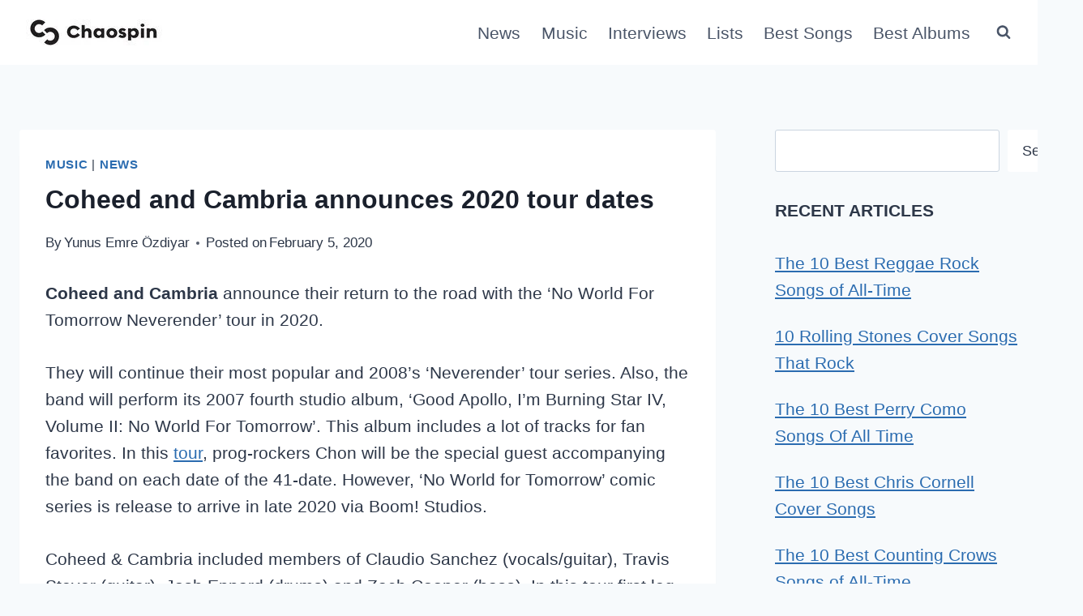

--- FILE ---
content_type: text/html; charset=UTF-8
request_url: https://chaospin.com/coheed-and-cambria-announces-2020-tour-dates/
body_size: 21726
content:
<!doctype html>
<html lang="en-US" class="no-js" itemtype="https://schema.org/Blog" itemscope>
<head>
	<meta charset="UTF-8">
	<meta name="viewport" content="width=device-width, initial-scale=1, minimum-scale=1">
	<meta name='robots' content='index, follow, max-image-preview:large, max-snippet:-1, max-video-preview:-1' />

	<!-- This site is optimized with the Yoast SEO Premium plugin v26.9 (Yoast SEO v26.9) - https://yoast.com/product/yoast-seo-premium-wordpress/ -->
	<title>Coheed and Cambria announces No World For Tomorrow 2020 tour</title>
	<meta name="description" content="Coheed and Cambria announce their return to the road for the No World For Tomorrow Neverender tour in 2020. Coheed and Cambria concert dates, in 2020." />
	<link rel="canonical" href="https://chaospin.com/coheed-and-cambria-announces-2020-tour-dates/" />
	<meta property="og:locale" content="en_US" />
	<meta property="og:type" content="article" />
	<meta property="og:title" content="Coheed and Cambria announces 2020 tour dates" />
	<meta property="og:description" content="Coheed and Cambria announce their return to the road for the No World For Tomorrow Neverender tour in 2020. Coheed and Cambria concert dates, in 2020." />
	<meta property="og:url" content="https://chaospin.com/coheed-and-cambria-announces-2020-tour-dates/" />
	<meta property="og:site_name" content="Chaospin" />
	<meta property="article:publisher" content="https://www.facebook.com/chaospinmag" />
	<meta property="article:published_time" content="2020-02-05T15:29:49+00:00" />
	<meta property="og:image" content="https://chaospin.com/wp-content/uploads/2020/02/coheed-and-cambria-1.jpg" />
	<meta property="og:image:width" content="630" />
	<meta property="og:image:height" content="420" />
	<meta property="og:image:type" content="image/jpeg" />
	<meta name="author" content="Yunus Emre Özdiyar" />
	<meta name="twitter:card" content="summary_large_image" />
	<meta name="twitter:creator" content="@https://twitter.com/emreozdiyar" />
	<meta name="twitter:site" content="@chaospinmag" />
	<meta name="twitter:label1" content="Written by" />
	<meta name="twitter:data1" content="Yunus Emre Özdiyar" />
	<meta name="twitter:label2" content="Est. reading time" />
	<meta name="twitter:data2" content="2 minutes" />
	<script type="application/ld+json" class="yoast-schema-graph">{"@context":"https://schema.org","@graph":[{"@type":"Article","@id":"https://chaospin.com/coheed-and-cambria-announces-2020-tour-dates/#article","isPartOf":{"@id":"https://chaospin.com/coheed-and-cambria-announces-2020-tour-dates/"},"author":{"name":"Yunus Emre Özdiyar","@id":"https://chaospin.com/#/schema/person/c3121aae3fdf07e6e0dfbdcff276f04b"},"headline":"Coheed and Cambria announces 2020 tour dates","datePublished":"2020-02-05T15:29:49+00:00","mainEntityOfPage":{"@id":"https://chaospin.com/coheed-and-cambria-announces-2020-tour-dates/"},"wordCount":502,"commentCount":0,"publisher":{"@id":"https://chaospin.com/#organization"},"image":{"@id":"https://chaospin.com/coheed-and-cambria-announces-2020-tour-dates/#primaryimage"},"thumbnailUrl":"https://chaospin.com/wp-content/uploads/2020/02/coheed-and-cambria-1.jpg","articleSection":["Music","News"],"inLanguage":"en-US","potentialAction":[{"@type":"CommentAction","name":"Comment","target":["https://chaospin.com/coheed-and-cambria-announces-2020-tour-dates/#respond"]}]},{"@type":"WebPage","@id":"https://chaospin.com/coheed-and-cambria-announces-2020-tour-dates/","url":"https://chaospin.com/coheed-and-cambria-announces-2020-tour-dates/","name":"Coheed and Cambria announces No World For Tomorrow 2020 tour","isPartOf":{"@id":"https://chaospin.com/#website"},"primaryImageOfPage":{"@id":"https://chaospin.com/coheed-and-cambria-announces-2020-tour-dates/#primaryimage"},"image":{"@id":"https://chaospin.com/coheed-and-cambria-announces-2020-tour-dates/#primaryimage"},"thumbnailUrl":"https://chaospin.com/wp-content/uploads/2020/02/coheed-and-cambria-1.jpg","datePublished":"2020-02-05T15:29:49+00:00","description":"Coheed and Cambria announce their return to the road for the No World For Tomorrow Neverender tour in 2020. Coheed and Cambria concert dates, in 2020.","breadcrumb":{"@id":"https://chaospin.com/coheed-and-cambria-announces-2020-tour-dates/#breadcrumb"},"inLanguage":"en-US","potentialAction":[{"@type":"ReadAction","target":["https://chaospin.com/coheed-and-cambria-announces-2020-tour-dates/"]}]},{"@type":"ImageObject","inLanguage":"en-US","@id":"https://chaospin.com/coheed-and-cambria-announces-2020-tour-dates/#primaryimage","url":"https://chaospin.com/wp-content/uploads/2020/02/coheed-and-cambria-1.jpg","contentUrl":"https://chaospin.com/wp-content/uploads/2020/02/coheed-and-cambria-1.jpg","width":630,"height":420,"caption":"Coheed and Cambria announces 2020 tour dates"},{"@type":"BreadcrumbList","@id":"https://chaospin.com/coheed-and-cambria-announces-2020-tour-dates/#breadcrumb","itemListElement":[{"@type":"ListItem","position":1,"name":"Ana sayfa","item":"https://chaospin.com/"},{"@type":"ListItem","position":2,"name":"Coheed and Cambria announces 2020 tour dates"}]},{"@type":"WebSite","@id":"https://chaospin.com/#website","url":"https://chaospin.com/","name":"Chaospin","description":"Music News, Album Reviews, Song Lists, Interviews","publisher":{"@id":"https://chaospin.com/#organization"},"potentialAction":[{"@type":"SearchAction","target":{"@type":"EntryPoint","urlTemplate":"https://chaospin.com/?s={search_term_string}"},"query-input":{"@type":"PropertyValueSpecification","valueRequired":true,"valueName":"search_term_string"}}],"inLanguage":"en-US"},{"@type":"Organization","@id":"https://chaospin.com/#organization","name":"Chaospin","url":"https://chaospin.com/","logo":{"@type":"ImageObject","inLanguage":"en-US","@id":"https://chaospin.com/#/schema/logo/image/","url":"https://chaospin.com/wp-content/uploads/2018/11/chaospinlogo-4.jpg","contentUrl":"https://chaospin.com/wp-content/uploads/2018/11/chaospinlogo-4.jpg","width":836,"height":284,"caption":"Chaospin"},"image":{"@id":"https://chaospin.com/#/schema/logo/image/"},"sameAs":["https://www.facebook.com/chaospinmag","https://x.com/chaospinmag","https://www.instagram.com/chaospinmag","https://www.linkedin.com/company/chaospin"]},{"@type":"Person","@id":"https://chaospin.com/#/schema/person/c3121aae3fdf07e6e0dfbdcff276f04b","name":"Yunus Emre Özdiyar","image":{"@type":"ImageObject","inLanguage":"en-US","@id":"https://chaospin.com/#/schema/person/image/","url":"https://secure.gravatar.com/avatar/c3341a2e35f04f1dd83a9c0019afcc6c88a0d14857b72536e078e8fe6371c856?s=96&d=mm&r=g","contentUrl":"https://secure.gravatar.com/avatar/c3341a2e35f04f1dd83a9c0019afcc6c88a0d14857b72536e078e8fe6371c856?s=96&d=mm&r=g","caption":"Yunus Emre Özdiyar"},"description":"Hello, I'm Yunus Emre Ozdiyar. I’m a graduate from the Department of Physics at Istanbul University and interested in cinema, music, games, and technology. I love to discover and write about what’s new. However, English is not my mother tongue. I'm aware that I have lots of mistakes, especially grammar wise... But I am trying to be better every day. If you have any questions or tips, please contact me: yunusemreozdiyar@gmail.com I'm a founder and editor in chief @chaospinmag @sertseslimag","sameAs":["https://chaospin.com/","https://x.com/https://twitter.com/emreozdiyar"],"url":"https://chaospin.com/author/yunus-emre-ozdiyar/"}]}</script>
	<!-- / Yoast SEO Premium plugin. -->


<link rel='dns-prefetch' href='//scripts.mediavine.com' />
<link rel="alternate" type="application/rss+xml" title="Chaospin &raquo; Feed" href="https://chaospin.com/feed/" />
<link rel="alternate" type="application/rss+xml" title="Chaospin &raquo; Comments Feed" href="https://chaospin.com/comments/feed/" />
			<script>document.documentElement.classList.remove( 'no-js' );</script>
			<link rel="alternate" type="application/rss+xml" title="Chaospin &raquo; Coheed and Cambria announces 2020 tour dates Comments Feed" href="https://chaospin.com/coheed-and-cambria-announces-2020-tour-dates/feed/" />
<link rel="alternate" title="oEmbed (JSON)" type="application/json+oembed" href="https://chaospin.com/wp-json/oembed/1.0/embed?url=https%3A%2F%2Fchaospin.com%2Fcoheed-and-cambria-announces-2020-tour-dates%2F" />
<link rel="alternate" title="oEmbed (XML)" type="text/xml+oembed" href="https://chaospin.com/wp-json/oembed/1.0/embed?url=https%3A%2F%2Fchaospin.com%2Fcoheed-and-cambria-announces-2020-tour-dates%2F&#038;format=xml" />
<style id='wp-img-auto-sizes-contain-inline-css'>
img:is([sizes=auto i],[sizes^="auto," i]){contain-intrinsic-size:3000px 1500px}
/*# sourceURL=wp-img-auto-sizes-contain-inline-css */
</style>
<style id='wp-emoji-styles-inline-css'>

	img.wp-smiley, img.emoji {
		display: inline !important;
		border: none !important;
		box-shadow: none !important;
		height: 1em !important;
		width: 1em !important;
		margin: 0 0.07em !important;
		vertical-align: -0.1em !important;
		background: none !important;
		padding: 0 !important;
	}
/*# sourceURL=wp-emoji-styles-inline-css */
</style>
<style id='wp-block-library-inline-css'>
:root{--wp-block-synced-color:#7a00df;--wp-block-synced-color--rgb:122,0,223;--wp-bound-block-color:var(--wp-block-synced-color);--wp-editor-canvas-background:#ddd;--wp-admin-theme-color:#007cba;--wp-admin-theme-color--rgb:0,124,186;--wp-admin-theme-color-darker-10:#006ba1;--wp-admin-theme-color-darker-10--rgb:0,107,160.5;--wp-admin-theme-color-darker-20:#005a87;--wp-admin-theme-color-darker-20--rgb:0,90,135;--wp-admin-border-width-focus:2px}@media (min-resolution:192dpi){:root{--wp-admin-border-width-focus:1.5px}}.wp-element-button{cursor:pointer}:root .has-very-light-gray-background-color{background-color:#eee}:root .has-very-dark-gray-background-color{background-color:#313131}:root .has-very-light-gray-color{color:#eee}:root .has-very-dark-gray-color{color:#313131}:root .has-vivid-green-cyan-to-vivid-cyan-blue-gradient-background{background:linear-gradient(135deg,#00d084,#0693e3)}:root .has-purple-crush-gradient-background{background:linear-gradient(135deg,#34e2e4,#4721fb 50%,#ab1dfe)}:root .has-hazy-dawn-gradient-background{background:linear-gradient(135deg,#faaca8,#dad0ec)}:root .has-subdued-olive-gradient-background{background:linear-gradient(135deg,#fafae1,#67a671)}:root .has-atomic-cream-gradient-background{background:linear-gradient(135deg,#fdd79a,#004a59)}:root .has-nightshade-gradient-background{background:linear-gradient(135deg,#330968,#31cdcf)}:root .has-midnight-gradient-background{background:linear-gradient(135deg,#020381,#2874fc)}:root{--wp--preset--font-size--normal:16px;--wp--preset--font-size--huge:42px}.has-regular-font-size{font-size:1em}.has-larger-font-size{font-size:2.625em}.has-normal-font-size{font-size:var(--wp--preset--font-size--normal)}.has-huge-font-size{font-size:var(--wp--preset--font-size--huge)}.has-text-align-center{text-align:center}.has-text-align-left{text-align:left}.has-text-align-right{text-align:right}.has-fit-text{white-space:nowrap!important}#end-resizable-editor-section{display:none}.aligncenter{clear:both}.items-justified-left{justify-content:flex-start}.items-justified-center{justify-content:center}.items-justified-right{justify-content:flex-end}.items-justified-space-between{justify-content:space-between}.screen-reader-text{border:0;clip-path:inset(50%);height:1px;margin:-1px;overflow:hidden;padding:0;position:absolute;width:1px;word-wrap:normal!important}.screen-reader-text:focus{background-color:#ddd;clip-path:none;color:#444;display:block;font-size:1em;height:auto;left:5px;line-height:normal;padding:15px 23px 14px;text-decoration:none;top:5px;width:auto;z-index:100000}html :where(.has-border-color){border-style:solid}html :where([style*=border-top-color]){border-top-style:solid}html :where([style*=border-right-color]){border-right-style:solid}html :where([style*=border-bottom-color]){border-bottom-style:solid}html :where([style*=border-left-color]){border-left-style:solid}html :where([style*=border-width]){border-style:solid}html :where([style*=border-top-width]){border-top-style:solid}html :where([style*=border-right-width]){border-right-style:solid}html :where([style*=border-bottom-width]){border-bottom-style:solid}html :where([style*=border-left-width]){border-left-style:solid}html :where(img[class*=wp-image-]){height:auto;max-width:100%}:where(figure){margin:0 0 1em}html :where(.is-position-sticky){--wp-admin--admin-bar--position-offset:var(--wp-admin--admin-bar--height,0px)}@media screen and (max-width:600px){html :where(.is-position-sticky){--wp-admin--admin-bar--position-offset:0px}}

/*# sourceURL=wp-block-library-inline-css */
</style><style id='wp-block-latest-posts-inline-css'>
.wp-block-latest-posts{box-sizing:border-box}.wp-block-latest-posts.alignleft{margin-right:2em}.wp-block-latest-posts.alignright{margin-left:2em}.wp-block-latest-posts.wp-block-latest-posts__list{list-style:none}.wp-block-latest-posts.wp-block-latest-posts__list li{clear:both;overflow-wrap:break-word}.wp-block-latest-posts.is-grid{display:flex;flex-wrap:wrap}.wp-block-latest-posts.is-grid li{margin:0 1.25em 1.25em 0;width:100%}@media (min-width:600px){.wp-block-latest-posts.columns-2 li{width:calc(50% - .625em)}.wp-block-latest-posts.columns-2 li:nth-child(2n){margin-right:0}.wp-block-latest-posts.columns-3 li{width:calc(33.33333% - .83333em)}.wp-block-latest-posts.columns-3 li:nth-child(3n){margin-right:0}.wp-block-latest-posts.columns-4 li{width:calc(25% - .9375em)}.wp-block-latest-posts.columns-4 li:nth-child(4n){margin-right:0}.wp-block-latest-posts.columns-5 li{width:calc(20% - 1em)}.wp-block-latest-posts.columns-5 li:nth-child(5n){margin-right:0}.wp-block-latest-posts.columns-6 li{width:calc(16.66667% - 1.04167em)}.wp-block-latest-posts.columns-6 li:nth-child(6n){margin-right:0}}:root :where(.wp-block-latest-posts.is-grid){padding:0}:root :where(.wp-block-latest-posts.wp-block-latest-posts__list){padding-left:0}.wp-block-latest-posts__post-author,.wp-block-latest-posts__post-date{display:block;font-size:.8125em}.wp-block-latest-posts__post-excerpt,.wp-block-latest-posts__post-full-content{margin-bottom:1em;margin-top:.5em}.wp-block-latest-posts__featured-image a{display:inline-block}.wp-block-latest-posts__featured-image img{height:auto;max-width:100%;width:auto}.wp-block-latest-posts__featured-image.alignleft{float:left;margin-right:1em}.wp-block-latest-posts__featured-image.alignright{float:right;margin-left:1em}.wp-block-latest-posts__featured-image.aligncenter{margin-bottom:1em;text-align:center}
/*# sourceURL=https://chaospin.com/wp-includes/blocks/latest-posts/style.min.css */
</style>
<style id='wp-block-search-inline-css'>
.wp-block-search__button{margin-left:10px;word-break:normal}.wp-block-search__button.has-icon{line-height:0}.wp-block-search__button svg{height:1.25em;min-height:24px;min-width:24px;width:1.25em;fill:currentColor;vertical-align:text-bottom}:where(.wp-block-search__button){border:1px solid #ccc;padding:6px 10px}.wp-block-search__inside-wrapper{display:flex;flex:auto;flex-wrap:nowrap;max-width:100%}.wp-block-search__label{width:100%}.wp-block-search.wp-block-search__button-only .wp-block-search__button{box-sizing:border-box;display:flex;flex-shrink:0;justify-content:center;margin-left:0;max-width:100%}.wp-block-search.wp-block-search__button-only .wp-block-search__inside-wrapper{min-width:0!important;transition-property:width}.wp-block-search.wp-block-search__button-only .wp-block-search__input{flex-basis:100%;transition-duration:.3s}.wp-block-search.wp-block-search__button-only.wp-block-search__searchfield-hidden,.wp-block-search.wp-block-search__button-only.wp-block-search__searchfield-hidden .wp-block-search__inside-wrapper{overflow:hidden}.wp-block-search.wp-block-search__button-only.wp-block-search__searchfield-hidden .wp-block-search__input{border-left-width:0!important;border-right-width:0!important;flex-basis:0;flex-grow:0;margin:0;min-width:0!important;padding-left:0!important;padding-right:0!important;width:0!important}:where(.wp-block-search__input){appearance:none;border:1px solid #949494;flex-grow:1;font-family:inherit;font-size:inherit;font-style:inherit;font-weight:inherit;letter-spacing:inherit;line-height:inherit;margin-left:0;margin-right:0;min-width:3rem;padding:8px;text-decoration:unset!important;text-transform:inherit}:where(.wp-block-search__button-inside .wp-block-search__inside-wrapper){background-color:#fff;border:1px solid #949494;box-sizing:border-box;padding:4px}:where(.wp-block-search__button-inside .wp-block-search__inside-wrapper) .wp-block-search__input{border:none;border-radius:0;padding:0 4px}:where(.wp-block-search__button-inside .wp-block-search__inside-wrapper) .wp-block-search__input:focus{outline:none}:where(.wp-block-search__button-inside .wp-block-search__inside-wrapper) :where(.wp-block-search__button){padding:4px 8px}.wp-block-search.aligncenter .wp-block-search__inside-wrapper{margin:auto}.wp-block[data-align=right] .wp-block-search.wp-block-search__button-only .wp-block-search__inside-wrapper{float:right}
/*# sourceURL=https://chaospin.com/wp-includes/blocks/search/style.min.css */
</style>
<style id='wp-block-paragraph-inline-css'>
.is-small-text{font-size:.875em}.is-regular-text{font-size:1em}.is-large-text{font-size:2.25em}.is-larger-text{font-size:3em}.has-drop-cap:not(:focus):first-letter{float:left;font-size:8.4em;font-style:normal;font-weight:100;line-height:.68;margin:.05em .1em 0 0;text-transform:uppercase}body.rtl .has-drop-cap:not(:focus):first-letter{float:none;margin-left:.1em}p.has-drop-cap.has-background{overflow:hidden}:root :where(p.has-background){padding:1.25em 2.375em}:where(p.has-text-color:not(.has-link-color)) a{color:inherit}p.has-text-align-left[style*="writing-mode:vertical-lr"],p.has-text-align-right[style*="writing-mode:vertical-rl"]{rotate:180deg}
/*# sourceURL=https://chaospin.com/wp-includes/blocks/paragraph/style.min.css */
</style>
<style id='global-styles-inline-css'>
:root{--wp--preset--aspect-ratio--square: 1;--wp--preset--aspect-ratio--4-3: 4/3;--wp--preset--aspect-ratio--3-4: 3/4;--wp--preset--aspect-ratio--3-2: 3/2;--wp--preset--aspect-ratio--2-3: 2/3;--wp--preset--aspect-ratio--16-9: 16/9;--wp--preset--aspect-ratio--9-16: 9/16;--wp--preset--color--black: #000000;--wp--preset--color--cyan-bluish-gray: #abb8c3;--wp--preset--color--white: #ffffff;--wp--preset--color--pale-pink: #f78da7;--wp--preset--color--vivid-red: #cf2e2e;--wp--preset--color--luminous-vivid-orange: #ff6900;--wp--preset--color--luminous-vivid-amber: #fcb900;--wp--preset--color--light-green-cyan: #7bdcb5;--wp--preset--color--vivid-green-cyan: #00d084;--wp--preset--color--pale-cyan-blue: #8ed1fc;--wp--preset--color--vivid-cyan-blue: #0693e3;--wp--preset--color--vivid-purple: #9b51e0;--wp--preset--color--theme-palette-1: var(--global-palette1);--wp--preset--color--theme-palette-2: var(--global-palette2);--wp--preset--color--theme-palette-3: var(--global-palette3);--wp--preset--color--theme-palette-4: var(--global-palette4);--wp--preset--color--theme-palette-5: var(--global-palette5);--wp--preset--color--theme-palette-6: var(--global-palette6);--wp--preset--color--theme-palette-7: var(--global-palette7);--wp--preset--color--theme-palette-8: var(--global-palette8);--wp--preset--color--theme-palette-9: var(--global-palette9);--wp--preset--color--theme-palette-10: var(--global-palette10);--wp--preset--color--theme-palette-11: var(--global-palette11);--wp--preset--color--theme-palette-12: var(--global-palette12);--wp--preset--color--theme-palette-13: var(--global-palette13);--wp--preset--color--theme-palette-14: var(--global-palette14);--wp--preset--color--theme-palette-15: var(--global-palette15);--wp--preset--gradient--vivid-cyan-blue-to-vivid-purple: linear-gradient(135deg,rgb(6,147,227) 0%,rgb(155,81,224) 100%);--wp--preset--gradient--light-green-cyan-to-vivid-green-cyan: linear-gradient(135deg,rgb(122,220,180) 0%,rgb(0,208,130) 100%);--wp--preset--gradient--luminous-vivid-amber-to-luminous-vivid-orange: linear-gradient(135deg,rgb(252,185,0) 0%,rgb(255,105,0) 100%);--wp--preset--gradient--luminous-vivid-orange-to-vivid-red: linear-gradient(135deg,rgb(255,105,0) 0%,rgb(207,46,46) 100%);--wp--preset--gradient--very-light-gray-to-cyan-bluish-gray: linear-gradient(135deg,rgb(238,238,238) 0%,rgb(169,184,195) 100%);--wp--preset--gradient--cool-to-warm-spectrum: linear-gradient(135deg,rgb(74,234,220) 0%,rgb(151,120,209) 20%,rgb(207,42,186) 40%,rgb(238,44,130) 60%,rgb(251,105,98) 80%,rgb(254,248,76) 100%);--wp--preset--gradient--blush-light-purple: linear-gradient(135deg,rgb(255,206,236) 0%,rgb(152,150,240) 100%);--wp--preset--gradient--blush-bordeaux: linear-gradient(135deg,rgb(254,205,165) 0%,rgb(254,45,45) 50%,rgb(107,0,62) 100%);--wp--preset--gradient--luminous-dusk: linear-gradient(135deg,rgb(255,203,112) 0%,rgb(199,81,192) 50%,rgb(65,88,208) 100%);--wp--preset--gradient--pale-ocean: linear-gradient(135deg,rgb(255,245,203) 0%,rgb(182,227,212) 50%,rgb(51,167,181) 100%);--wp--preset--gradient--electric-grass: linear-gradient(135deg,rgb(202,248,128) 0%,rgb(113,206,126) 100%);--wp--preset--gradient--midnight: linear-gradient(135deg,rgb(2,3,129) 0%,rgb(40,116,252) 100%);--wp--preset--font-size--small: var(--global-font-size-small);--wp--preset--font-size--medium: var(--global-font-size-medium);--wp--preset--font-size--large: var(--global-font-size-large);--wp--preset--font-size--x-large: 42px;--wp--preset--font-size--larger: var(--global-font-size-larger);--wp--preset--font-size--xxlarge: var(--global-font-size-xxlarge);--wp--preset--spacing--20: 0.44rem;--wp--preset--spacing--30: 0.67rem;--wp--preset--spacing--40: 1rem;--wp--preset--spacing--50: 1.5rem;--wp--preset--spacing--60: 2.25rem;--wp--preset--spacing--70: 3.38rem;--wp--preset--spacing--80: 5.06rem;--wp--preset--shadow--natural: 6px 6px 9px rgba(0, 0, 0, 0.2);--wp--preset--shadow--deep: 12px 12px 50px rgba(0, 0, 0, 0.4);--wp--preset--shadow--sharp: 6px 6px 0px rgba(0, 0, 0, 0.2);--wp--preset--shadow--outlined: 6px 6px 0px -3px rgb(255, 255, 255), 6px 6px rgb(0, 0, 0);--wp--preset--shadow--crisp: 6px 6px 0px rgb(0, 0, 0);}:where(.is-layout-flex){gap: 0.5em;}:where(.is-layout-grid){gap: 0.5em;}body .is-layout-flex{display: flex;}.is-layout-flex{flex-wrap: wrap;align-items: center;}.is-layout-flex > :is(*, div){margin: 0;}body .is-layout-grid{display: grid;}.is-layout-grid > :is(*, div){margin: 0;}:where(.wp-block-columns.is-layout-flex){gap: 2em;}:where(.wp-block-columns.is-layout-grid){gap: 2em;}:where(.wp-block-post-template.is-layout-flex){gap: 1.25em;}:where(.wp-block-post-template.is-layout-grid){gap: 1.25em;}.has-black-color{color: var(--wp--preset--color--black) !important;}.has-cyan-bluish-gray-color{color: var(--wp--preset--color--cyan-bluish-gray) !important;}.has-white-color{color: var(--wp--preset--color--white) !important;}.has-pale-pink-color{color: var(--wp--preset--color--pale-pink) !important;}.has-vivid-red-color{color: var(--wp--preset--color--vivid-red) !important;}.has-luminous-vivid-orange-color{color: var(--wp--preset--color--luminous-vivid-orange) !important;}.has-luminous-vivid-amber-color{color: var(--wp--preset--color--luminous-vivid-amber) !important;}.has-light-green-cyan-color{color: var(--wp--preset--color--light-green-cyan) !important;}.has-vivid-green-cyan-color{color: var(--wp--preset--color--vivid-green-cyan) !important;}.has-pale-cyan-blue-color{color: var(--wp--preset--color--pale-cyan-blue) !important;}.has-vivid-cyan-blue-color{color: var(--wp--preset--color--vivid-cyan-blue) !important;}.has-vivid-purple-color{color: var(--wp--preset--color--vivid-purple) !important;}.has-black-background-color{background-color: var(--wp--preset--color--black) !important;}.has-cyan-bluish-gray-background-color{background-color: var(--wp--preset--color--cyan-bluish-gray) !important;}.has-white-background-color{background-color: var(--wp--preset--color--white) !important;}.has-pale-pink-background-color{background-color: var(--wp--preset--color--pale-pink) !important;}.has-vivid-red-background-color{background-color: var(--wp--preset--color--vivid-red) !important;}.has-luminous-vivid-orange-background-color{background-color: var(--wp--preset--color--luminous-vivid-orange) !important;}.has-luminous-vivid-amber-background-color{background-color: var(--wp--preset--color--luminous-vivid-amber) !important;}.has-light-green-cyan-background-color{background-color: var(--wp--preset--color--light-green-cyan) !important;}.has-vivid-green-cyan-background-color{background-color: var(--wp--preset--color--vivid-green-cyan) !important;}.has-pale-cyan-blue-background-color{background-color: var(--wp--preset--color--pale-cyan-blue) !important;}.has-vivid-cyan-blue-background-color{background-color: var(--wp--preset--color--vivid-cyan-blue) !important;}.has-vivid-purple-background-color{background-color: var(--wp--preset--color--vivid-purple) !important;}.has-black-border-color{border-color: var(--wp--preset--color--black) !important;}.has-cyan-bluish-gray-border-color{border-color: var(--wp--preset--color--cyan-bluish-gray) !important;}.has-white-border-color{border-color: var(--wp--preset--color--white) !important;}.has-pale-pink-border-color{border-color: var(--wp--preset--color--pale-pink) !important;}.has-vivid-red-border-color{border-color: var(--wp--preset--color--vivid-red) !important;}.has-luminous-vivid-orange-border-color{border-color: var(--wp--preset--color--luminous-vivid-orange) !important;}.has-luminous-vivid-amber-border-color{border-color: var(--wp--preset--color--luminous-vivid-amber) !important;}.has-light-green-cyan-border-color{border-color: var(--wp--preset--color--light-green-cyan) !important;}.has-vivid-green-cyan-border-color{border-color: var(--wp--preset--color--vivid-green-cyan) !important;}.has-pale-cyan-blue-border-color{border-color: var(--wp--preset--color--pale-cyan-blue) !important;}.has-vivid-cyan-blue-border-color{border-color: var(--wp--preset--color--vivid-cyan-blue) !important;}.has-vivid-purple-border-color{border-color: var(--wp--preset--color--vivid-purple) !important;}.has-vivid-cyan-blue-to-vivid-purple-gradient-background{background: var(--wp--preset--gradient--vivid-cyan-blue-to-vivid-purple) !important;}.has-light-green-cyan-to-vivid-green-cyan-gradient-background{background: var(--wp--preset--gradient--light-green-cyan-to-vivid-green-cyan) !important;}.has-luminous-vivid-amber-to-luminous-vivid-orange-gradient-background{background: var(--wp--preset--gradient--luminous-vivid-amber-to-luminous-vivid-orange) !important;}.has-luminous-vivid-orange-to-vivid-red-gradient-background{background: var(--wp--preset--gradient--luminous-vivid-orange-to-vivid-red) !important;}.has-very-light-gray-to-cyan-bluish-gray-gradient-background{background: var(--wp--preset--gradient--very-light-gray-to-cyan-bluish-gray) !important;}.has-cool-to-warm-spectrum-gradient-background{background: var(--wp--preset--gradient--cool-to-warm-spectrum) !important;}.has-blush-light-purple-gradient-background{background: var(--wp--preset--gradient--blush-light-purple) !important;}.has-blush-bordeaux-gradient-background{background: var(--wp--preset--gradient--blush-bordeaux) !important;}.has-luminous-dusk-gradient-background{background: var(--wp--preset--gradient--luminous-dusk) !important;}.has-pale-ocean-gradient-background{background: var(--wp--preset--gradient--pale-ocean) !important;}.has-electric-grass-gradient-background{background: var(--wp--preset--gradient--electric-grass) !important;}.has-midnight-gradient-background{background: var(--wp--preset--gradient--midnight) !important;}.has-small-font-size{font-size: var(--wp--preset--font-size--small) !important;}.has-medium-font-size{font-size: var(--wp--preset--font-size--medium) !important;}.has-large-font-size{font-size: var(--wp--preset--font-size--large) !important;}.has-x-large-font-size{font-size: var(--wp--preset--font-size--x-large) !important;}
/*# sourceURL=global-styles-inline-css */
</style>

<style id='classic-theme-styles-inline-css'>
/*! This file is auto-generated */
.wp-block-button__link{color:#fff;background-color:#32373c;border-radius:9999px;box-shadow:none;text-decoration:none;padding:calc(.667em + 2px) calc(1.333em + 2px);font-size:1.125em}.wp-block-file__button{background:#32373c;color:#fff;text-decoration:none}
/*# sourceURL=/wp-includes/css/classic-themes.min.css */
</style>
<link rel='stylesheet' id='kadence-global-css' href='https://chaospin.com/wp-content/themes/kadence/assets/css/global.min.css?ver=1.4.3' media='all' />
<style id='kadence-global-inline-css'>
/* Kadence Base CSS */
:root{--global-palette1:#2B6CB0;--global-palette2:#215387;--global-palette3:#1A202C;--global-palette4:#2D3748;--global-palette5:#4A5568;--global-palette6:#718096;--global-palette7:#EDF2F7;--global-palette8:#F7FAFC;--global-palette9:#ffffff;--global-palette10:oklch(from var(--global-palette1) calc(l + 0.10 * (1 - l)) calc(c * 1.00) calc(h + 180) / 100%);--global-palette11:#13612e;--global-palette12:#1159af;--global-palette13:#b82105;--global-palette14:#f7630c;--global-palette15:#f5a524;--global-palette9rgb:255, 255, 255;--global-palette-highlight:var(--global-palette1);--global-palette-highlight-alt:var(--global-palette2);--global-palette-highlight-alt2:var(--global-palette9);--global-palette-btn-bg:var(--global-palette1);--global-palette-btn-bg-hover:var(--global-palette2);--global-palette-btn:var(--global-palette9);--global-palette-btn-hover:var(--global-palette9);--global-palette-btn-sec-bg:var(--global-palette7);--global-palette-btn-sec-bg-hover:var(--global-palette2);--global-palette-btn-sec:var(--global-palette3);--global-palette-btn-sec-hover:var(--global-palette9);--global-body-font-family:-apple-system,BlinkMacSystemFont,"Segoe UI",Roboto,Oxygen-Sans,Ubuntu,Cantarell,"Helvetica Neue",sans-serif, "Apple Color Emoji", "Segoe UI Emoji", "Segoe UI Symbol";--global-heading-font-family:inherit;--global-primary-nav-font-family:inherit;--global-fallback-font:sans-serif;--global-display-fallback-font:sans-serif;--global-content-width:1290px;--global-content-wide-width:calc(1290px + 230px);--global-content-narrow-width:842px;--global-content-edge-padding:1.5rem;--global-content-boxed-padding:2rem;--global-calc-content-width:calc(1290px - var(--global-content-edge-padding) - var(--global-content-edge-padding) );--wp--style--global--content-size:var(--global-calc-content-width);}.wp-site-blocks{--global-vw:calc( 100vw - ( 0.5 * var(--scrollbar-offset)));}body{background:var(--global-palette8);}body, input, select, optgroup, textarea{font-style:normal;font-weight:400;font-size:21px;line-height:1.6;font-family:var(--global-body-font-family);color:var(--global-palette4);}.content-bg, body.content-style-unboxed .site{background:var(--global-palette9);}h1,h2,h3,h4,h5,h6{font-family:var(--global-heading-font-family);}h1{font-weight:700;font-size:32px;line-height:1.5;color:var(--global-palette3);}h2{font-weight:700;font-size:28px;line-height:1.5;color:var(--global-palette3);}h3{font-weight:700;font-size:24px;line-height:1.5;color:var(--global-palette3);}h4{font-weight:700;font-size:22px;line-height:1.5;color:var(--global-palette4);}h5{font-weight:700;font-size:20px;line-height:1.5;color:var(--global-palette4);}h6{font-weight:700;font-size:18px;line-height:1.5;color:var(--global-palette5);}.entry-hero .kadence-breadcrumbs{max-width:1290px;}.site-container, .site-header-row-layout-contained, .site-footer-row-layout-contained, .entry-hero-layout-contained, .comments-area, .alignfull > .wp-block-cover__inner-container, .alignwide > .wp-block-cover__inner-container{max-width:var(--global-content-width);}.content-width-narrow .content-container.site-container, .content-width-narrow .hero-container.site-container{max-width:var(--global-content-narrow-width);}@media all and (min-width: 1520px){.wp-site-blocks .content-container  .alignwide{margin-left:-115px;margin-right:-115px;width:unset;max-width:unset;}}@media all and (min-width: 1102px){.content-width-narrow .wp-site-blocks .content-container .alignwide{margin-left:-130px;margin-right:-130px;width:unset;max-width:unset;}}.content-style-boxed .wp-site-blocks .entry-content .alignwide{margin-left:calc( -1 * var( --global-content-boxed-padding ) );margin-right:calc( -1 * var( --global-content-boxed-padding ) );}.content-area{margin-top:5rem;margin-bottom:5rem;}@media all and (max-width: 1024px){.content-area{margin-top:3rem;margin-bottom:3rem;}}@media all and (max-width: 767px){.content-area{margin-top:2rem;margin-bottom:2rem;}}@media all and (max-width: 1024px){:root{--global-content-boxed-padding:2rem;}}@media all and (max-width: 767px){:root{--global-content-boxed-padding:1.5rem;}}.entry-content-wrap{padding:2rem;}@media all and (max-width: 1024px){.entry-content-wrap{padding:2rem;}}@media all and (max-width: 767px){.entry-content-wrap{padding:1.5rem;}}.entry.single-entry{box-shadow:0px 15px 15px -10px rgba(0,0,0,0.05);}.entry.loop-entry{box-shadow:0px 15px 15px -10px rgba(0,0,0,0.05);}.loop-entry .entry-content-wrap{padding:2rem;}@media all and (max-width: 1024px){.loop-entry .entry-content-wrap{padding:2rem;}}@media all and (max-width: 767px){.loop-entry .entry-content-wrap{padding:1.5rem;}}.primary-sidebar.widget-area .widget{margin-bottom:1.5em;color:var(--global-palette4);}.primary-sidebar.widget-area .widget-title{font-weight:700;font-size:20px;line-height:1.5;color:var(--global-palette3);}button, .button, .wp-block-button__link, input[type="button"], input[type="reset"], input[type="submit"], .fl-button, .elementor-button-wrapper .elementor-button, .wc-block-components-checkout-place-order-button, .wc-block-cart__submit{box-shadow:0px 0px 0px -7px rgba(0,0,0,0);}button:hover, button:focus, button:active, .button:hover, .button:focus, .button:active, .wp-block-button__link:hover, .wp-block-button__link:focus, .wp-block-button__link:active, input[type="button"]:hover, input[type="button"]:focus, input[type="button"]:active, input[type="reset"]:hover, input[type="reset"]:focus, input[type="reset"]:active, input[type="submit"]:hover, input[type="submit"]:focus, input[type="submit"]:active, .elementor-button-wrapper .elementor-button:hover, .elementor-button-wrapper .elementor-button:focus, .elementor-button-wrapper .elementor-button:active, .wc-block-cart__submit:hover{box-shadow:0px 15px 25px -7px rgba(0,0,0,0.1);}.kb-button.kb-btn-global-outline.kb-btn-global-inherit{padding-top:calc(px - 2px);padding-right:calc(px - 2px);padding-bottom:calc(px - 2px);padding-left:calc(px - 2px);}@media all and (min-width: 1025px){.transparent-header .entry-hero .entry-hero-container-inner{padding-top:80px;}}@media all and (max-width: 1024px){.mobile-transparent-header .entry-hero .entry-hero-container-inner{padding-top:80px;}}@media all and (max-width: 767px){.mobile-transparent-header .entry-hero .entry-hero-container-inner{padding-top:80px;}}.entry-hero.post-hero-section .entry-header{min-height:200px;}
/* Kadence Header CSS */
@media all and (max-width: 1024px){.mobile-transparent-header #masthead{position:absolute;left:0px;right:0px;z-index:100;}.kadence-scrollbar-fixer.mobile-transparent-header #masthead{right:var(--scrollbar-offset,0);}.mobile-transparent-header #masthead, .mobile-transparent-header .site-top-header-wrap .site-header-row-container-inner, .mobile-transparent-header .site-main-header-wrap .site-header-row-container-inner, .mobile-transparent-header .site-bottom-header-wrap .site-header-row-container-inner{background:transparent;}.site-header-row-tablet-layout-fullwidth, .site-header-row-tablet-layout-standard{padding:0px;}}@media all and (min-width: 1025px){.transparent-header #masthead{position:absolute;left:0px;right:0px;z-index:100;}.transparent-header.kadence-scrollbar-fixer #masthead{right:var(--scrollbar-offset,0);}.transparent-header #masthead, .transparent-header .site-top-header-wrap .site-header-row-container-inner, .transparent-header .site-main-header-wrap .site-header-row-container-inner, .transparent-header .site-bottom-header-wrap .site-header-row-container-inner{background:transparent;}}.site-branding a.brand img{max-width:200px;}.site-branding a.brand img.svg-logo-image{width:200px;}.site-branding{padding:0px 0px 0px 0px;}#masthead, #masthead .kadence-sticky-header.item-is-fixed:not(.item-at-start):not(.site-header-row-container):not(.site-main-header-wrap), #masthead .kadence-sticky-header.item-is-fixed:not(.item-at-start) > .site-header-row-container-inner{background:#ffffff;}.site-main-header-inner-wrap{min-height:80px;}.header-navigation[class*="header-navigation-style-underline"] .header-menu-container.primary-menu-container>ul>li>a:after{width:calc( 100% - 1.2em);}.main-navigation .primary-menu-container > ul > li.menu-item > a{padding-left:calc(1.2em / 2);padding-right:calc(1.2em / 2);padding-top:0.6em;padding-bottom:0.6em;color:var(--global-palette5);}.main-navigation .primary-menu-container > ul > li.menu-item .dropdown-nav-special-toggle{right:calc(1.2em / 2);}.main-navigation .primary-menu-container > ul > li.menu-item > a:hover{color:var(--global-palette-highlight);}.main-navigation .primary-menu-container > ul > li.menu-item.current-menu-item > a{color:var(--global-palette3);}.header-navigation .header-menu-container ul ul.sub-menu, .header-navigation .header-menu-container ul ul.submenu{background:var(--global-palette3);box-shadow:0px 2px 13px 0px rgba(0,0,0,0.1);}.header-navigation .header-menu-container ul ul li.menu-item, .header-menu-container ul.menu > li.kadence-menu-mega-enabled > ul > li.menu-item > a{border-bottom:1px solid rgba(255,255,255,0.1);border-radius:0px 0px 0px 0px;}.header-navigation .header-menu-container ul ul li.menu-item > a{width:200px;padding-top:1em;padding-bottom:1em;color:var(--global-palette8);font-size:12px;}.header-navigation .header-menu-container ul ul li.menu-item > a:hover{color:var(--global-palette9);background:var(--global-palette4);border-radius:0px 0px 0px 0px;}.header-navigation .header-menu-container ul ul li.menu-item.current-menu-item > a{color:var(--global-palette9);background:var(--global-palette4);border-radius:0px 0px 0px 0px;}.mobile-toggle-open-container .menu-toggle-open, .mobile-toggle-open-container .menu-toggle-open:focus{color:var(--global-palette5);padding:0.4em 0.6em 0.4em 0.6em;font-size:14px;}.mobile-toggle-open-container .menu-toggle-open.menu-toggle-style-bordered{border:1px solid currentColor;}.mobile-toggle-open-container .menu-toggle-open .menu-toggle-icon{font-size:20px;}.mobile-toggle-open-container .menu-toggle-open:hover, .mobile-toggle-open-container .menu-toggle-open:focus-visible{color:var(--global-palette-highlight);}.mobile-navigation ul li{font-size:14px;}.mobile-navigation ul li a{padding-top:1em;padding-bottom:1em;}.mobile-navigation ul li > a, .mobile-navigation ul li.menu-item-has-children > .drawer-nav-drop-wrap{color:var(--global-palette8);}.mobile-navigation ul li.current-menu-item > a, .mobile-navigation ul li.current-menu-item.menu-item-has-children > .drawer-nav-drop-wrap{color:var(--global-palette-highlight);}.mobile-navigation ul li.menu-item-has-children .drawer-nav-drop-wrap, .mobile-navigation ul li:not(.menu-item-has-children) a{border-bottom:1px solid rgba(255,255,255,0.1);}.mobile-navigation:not(.drawer-navigation-parent-toggle-true) ul li.menu-item-has-children .drawer-nav-drop-wrap button{border-left:1px solid rgba(255,255,255,0.1);}#mobile-drawer .drawer-header .drawer-toggle{padding:0.6em 0.15em 0.6em 0.15em;font-size:24px;}.search-toggle-open-container .search-toggle-open{color:var(--global-palette5);}.search-toggle-open-container .search-toggle-open.search-toggle-style-bordered{border:1px solid currentColor;}.search-toggle-open-container .search-toggle-open .search-toggle-icon{font-size:1em;}.search-toggle-open-container .search-toggle-open:hover, .search-toggle-open-container .search-toggle-open:focus{color:var(--global-palette-highlight);}#search-drawer .drawer-inner{background:rgba(9, 12, 16, 0.97);}
/* Kadence Footer CSS */
.site-top-footer-inner-wrap{padding-top:30px;padding-bottom:30px;grid-column-gap:30px;grid-row-gap:30px;}.site-top-footer-inner-wrap .widget{margin-bottom:30px;}.site-top-footer-inner-wrap .site-footer-section:not(:last-child):after{right:calc(-30px / 2);}.footer-social-wrap .footer-social-inner-wrap{font-size:1em;gap:0.3em;}.site-footer .site-footer-wrap .site-footer-section .footer-social-wrap .footer-social-inner-wrap .social-button{border:2px none transparent;border-radius:3px;}#colophon .footer-html{font-style:normal;font-size:17px;}#colophon .footer-navigation .footer-menu-container > ul > li > a{padding-left:calc(1.2em / 2);padding-right:calc(1.2em / 2);padding-top:calc(0.6em / 2);padding-bottom:calc(0.6em / 2);color:var(--global-palette5);}#colophon .footer-navigation .footer-menu-container > ul li a{font-style:normal;font-size:17px;}#colophon .footer-navigation .footer-menu-container > ul li a:hover{color:var(--global-palette-highlight);}#colophon .footer-navigation .footer-menu-container > ul li.current-menu-item > a{color:var(--global-palette3);}
/*# sourceURL=kadence-global-inline-css */
</style>
<link rel='stylesheet' id='kadence-header-css' href='https://chaospin.com/wp-content/themes/kadence/assets/css/header.min.css?ver=1.4.3' media='all' />
<link rel='stylesheet' id='kadence-content-css' href='https://chaospin.com/wp-content/themes/kadence/assets/css/content.min.css?ver=1.4.3' media='all' />
<link rel='stylesheet' id='kadence-comments-css' href='https://chaospin.com/wp-content/themes/kadence/assets/css/comments.min.css?ver=1.4.3' media='all' />
<link rel='stylesheet' id='kadence-sidebar-css' href='https://chaospin.com/wp-content/themes/kadence/assets/css/sidebar.min.css?ver=1.4.3' media='all' />
<link rel='stylesheet' id='kadence-author-box-css' href='https://chaospin.com/wp-content/themes/kadence/assets/css/author-box.min.css?ver=1.4.3' media='all' />
<link rel='stylesheet' id='kadence-related-posts-css' href='https://chaospin.com/wp-content/themes/kadence/assets/css/related-posts.min.css?ver=1.4.3' media='all' />
<link rel='stylesheet' id='kad-splide-css' href='https://chaospin.com/wp-content/themes/kadence/assets/css/kadence-splide.min.css?ver=1.4.3' media='all' />
<link rel='stylesheet' id='kadence-footer-css' href='https://chaospin.com/wp-content/themes/kadence/assets/css/footer.min.css?ver=1.4.3' media='all' />
<script async="async" fetchpriority="high" data-noptimize="1" data-cfasync="false" src="https://scripts.mediavine.com/tags/chaospin.js?ver=6.9" id="mv-script-wrapper-js"></script>
<link rel="https://api.w.org/" href="https://chaospin.com/wp-json/" /><link rel="alternate" title="JSON" type="application/json" href="https://chaospin.com/wp-json/wp/v2/posts/3801" /><link rel="EditURI" type="application/rsd+xml" title="RSD" href="https://chaospin.com/xmlrpc.php?rsd" />
<meta name="generator" content="WordPress 6.9" />
<link rel='shortlink' href='https://chaospin.com/?p=3801' />
<!-- Global site tag (gtag.js) - Google Analytics -->
<script async src="https://www.googletagmanager.com/gtag/js?id=UA-96106515-10"></script>
<script>
  window.dataLayer = window.dataLayer || [];
  function gtag(){dataLayer.push(arguments);}
  gtag('js', new Date());

  gtag('config', 'UA-96106515-10');
</script>

<script>
// create the Keywee Tracker tag
function (w, d) {
w.kwa || (w.kwa = function () {
(w.kwa.q = w.kwa.q || []).push(arguments);
});
s = d.createElement('script');
s.src = '//cdn.keywee.co/dist/analytics.min.js';
s.async = true;
f = d.scripts[0];
f.parentNode.insertBefore(s, f);
})(window, document);

// initialize the Keywee Tracker
kwa('initialize',425);
</script><link rel="pingback" href="https://chaospin.com/xmlrpc.php"><link rel="icon" href="https://chaospin.com/wp-content/uploads/2022/08/cropped-FireShot-Pro-Webpage-Screenshot-216-Theme-Options-‹-Chaospin-—-WordPress-chaospin.com_-32x32.jpg" sizes="32x32" />
<link rel="icon" href="https://chaospin.com/wp-content/uploads/2022/08/cropped-FireShot-Pro-Webpage-Screenshot-216-Theme-Options-‹-Chaospin-—-WordPress-chaospin.com_-192x192.jpg" sizes="192x192" />
<link rel="apple-touch-icon" href="https://chaospin.com/wp-content/uploads/2022/08/cropped-FireShot-Pro-Webpage-Screenshot-216-Theme-Options-‹-Chaospin-—-WordPress-chaospin.com_-180x180.jpg" />
<meta name="msapplication-TileImage" content="https://chaospin.com/wp-content/uploads/2022/08/cropped-FireShot-Pro-Webpage-Screenshot-216-Theme-Options-‹-Chaospin-—-WordPress-chaospin.com_-270x270.jpg" />
		<style id="wp-custom-css">
			/* MV CSS Adjustment */
#archive-container .mv-ad-box {
    grid-column: 1 / -1;
}

@media only screen and (min-width: 1025px) {
    .has-sidebar .content-container.site-container {
        grid-template-columns: 5fr 300px !important;
    }
}

@media only screen and (max-width: 359px) {
    .content-container.site-container {
        padding-left: 2px !important;
        padding-right: 2px !important;
    }
}
/* end of fix */		</style>
		</head>

<body class="wp-singular post-template-default single single-post postid-3801 single-format-standard wp-custom-logo wp-embed-responsive wp-theme-kadence footer-on-bottom hide-focus-outline link-style-standard has-sidebar content-title-style-normal content-width-normal content-style-boxed content-vertical-padding-show non-transparent-header mobile-non-transparent-header">
<div id="wrapper" class="site wp-site-blocks">
			<a class="skip-link screen-reader-text scroll-ignore" href="#main">Skip to content</a>
		<header id="masthead" class="site-header" role="banner" itemtype="https://schema.org/WPHeader" itemscope>
	<div id="main-header" class="site-header-wrap">
		<div class="site-header-inner-wrap">
			<div class="site-header-upper-wrap">
				<div class="site-header-upper-inner-wrap">
					<div class="site-main-header-wrap site-header-row-container site-header-focus-item site-header-row-layout-standard" data-section="kadence_customizer_header_main">
	<div class="site-header-row-container-inner">
				<div class="site-container">
			<div class="site-main-header-inner-wrap site-header-row site-header-row-has-sides site-header-row-no-center">
									<div class="site-header-main-section-left site-header-section site-header-section-left">
						<div class="site-header-item site-header-focus-item" data-section="title_tagline">
	<div class="site-branding branding-layout-standard site-brand-logo-only"><a class="brand has-logo-image" href="https://chaospin.com/" rel="home"><img width="190" height="64" src="https://chaospin.com/wp-content/uploads/2022/08/cropped-rsz_chaospin-logo-2-1.jpg" class="custom-logo" alt="Chaospin" decoding="async" srcset="https://chaospin.com/wp-content/uploads/2022/08/cropped-rsz_chaospin-logo-2-1.jpg 190w, https://chaospin.com/wp-content/uploads/2022/08/cropped-rsz_chaospin-logo-2-1-1170x400.jpg 1170w" sizes="(max-width: 190px) 100vw, 190px" /></a></div></div><!-- data-section="title_tagline" -->
					</div>
																	<div class="site-header-main-section-right site-header-section site-header-section-right">
						<div class="site-header-item site-header-focus-item site-header-item-main-navigation header-navigation-layout-stretch-false header-navigation-layout-fill-stretch-false" data-section="kadence_customizer_primary_navigation">
		<nav id="site-navigation" class="main-navigation header-navigation hover-to-open nav--toggle-sub header-navigation-style-standard header-navigation-dropdown-animation-none" role="navigation" aria-label="Primary">
			<div class="primary-menu-container header-menu-container">
	<ul id="primary-menu" class="menu"><li id="menu-item-112" class="menu-item menu-item-type-taxonomy menu-item-object-category current-post-ancestor current-menu-parent current-post-parent menu-item-112"><a href="https://chaospin.com/category/news/">News</a></li>
<li id="menu-item-1450" class="menu-item menu-item-type-taxonomy menu-item-object-category current-post-ancestor current-menu-parent current-post-parent menu-item-1450"><a href="https://chaospin.com/category/music-news/">Music</a></li>
<li id="menu-item-12921" class="menu-item menu-item-type-taxonomy menu-item-object-category menu-item-12921"><a href="https://chaospin.com/category/interviews/">Interviews</a></li>
<li id="menu-item-13006" class="menu-item menu-item-type-taxonomy menu-item-object-category menu-item-13006"><a href="https://chaospin.com/category/lists/">Lists</a></li>
<li id="menu-item-15958" class="menu-item menu-item-type-post_type menu-item-object-page menu-item-15958"><a href="https://chaospin.com/best-songs/">Best Songs</a></li>
<li id="menu-item-15957" class="menu-item menu-item-type-post_type menu-item-object-page menu-item-15957"><a href="https://chaospin.com/best-albums/">Best Albums</a></li>
</ul>		</div>
	</nav><!-- #site-navigation -->
	</div><!-- data-section="primary_navigation" -->
<div class="site-header-item site-header-focus-item" data-section="kadence_customizer_header_search">
		<div class="search-toggle-open-container">
						<button class="search-toggle-open drawer-toggle search-toggle-style-default" aria-label="View Search Form" aria-haspopup="dialog" aria-controls="search-drawer" data-toggle-target="#search-drawer" data-toggle-body-class="showing-popup-drawer-from-full" aria-expanded="false" data-set-focus="#search-drawer .search-field"
					>
						<span class="search-toggle-icon"><span class="kadence-svg-iconset"><svg aria-hidden="true" class="kadence-svg-icon kadence-search-svg" fill="currentColor" version="1.1" xmlns="http://www.w3.org/2000/svg" width="26" height="28" viewBox="0 0 26 28"><title>Search</title><path d="M18 13c0-3.859-3.141-7-7-7s-7 3.141-7 7 3.141 7 7 7 7-3.141 7-7zM26 26c0 1.094-0.906 2-2 2-0.531 0-1.047-0.219-1.406-0.594l-5.359-5.344c-1.828 1.266-4.016 1.937-6.234 1.937-6.078 0-11-4.922-11-11s4.922-11 11-11 11 4.922 11 11c0 2.219-0.672 4.406-1.937 6.234l5.359 5.359c0.359 0.359 0.578 0.875 0.578 1.406z"></path>
				</svg></span></span>
		</button>
	</div>
	</div><!-- data-section="header_search" -->
					</div>
							</div>
		</div>
	</div>
</div>
				</div>
			</div>
					</div>
	</div>
	
<div id="mobile-header" class="site-mobile-header-wrap">
	<div class="site-header-inner-wrap">
		<div class="site-header-upper-wrap">
			<div class="site-header-upper-inner-wrap">
			<div class="site-main-header-wrap site-header-focus-item site-header-row-layout-standard site-header-row-tablet-layout-default site-header-row-mobile-layout-default ">
	<div class="site-header-row-container-inner">
		<div class="site-container">
			<div class="site-main-header-inner-wrap site-header-row site-header-row-has-sides site-header-row-no-center">
									<div class="site-header-main-section-left site-header-section site-header-section-left">
						<div class="site-header-item site-header-focus-item" data-section="title_tagline">
	<div class="site-branding mobile-site-branding branding-layout-standard branding-tablet-layout-inherit site-brand-logo-only branding-mobile-layout-inherit"><a class="brand has-logo-image" href="https://chaospin.com/" rel="home"><img width="190" height="64" src="https://chaospin.com/wp-content/uploads/2022/08/cropped-rsz_chaospin-logo-2-1.jpg" class="custom-logo" alt="Chaospin" decoding="async" srcset="https://chaospin.com/wp-content/uploads/2022/08/cropped-rsz_chaospin-logo-2-1.jpg 190w, https://chaospin.com/wp-content/uploads/2022/08/cropped-rsz_chaospin-logo-2-1-1170x400.jpg 1170w" sizes="(max-width: 190px) 100vw, 190px" /></a></div></div><!-- data-section="title_tagline" -->
					</div>
																	<div class="site-header-main-section-right site-header-section site-header-section-right">
						<div class="site-header-item site-header-focus-item site-header-item-navgation-popup-toggle" data-section="kadence_customizer_mobile_trigger">
		<div class="mobile-toggle-open-container">
						<button id="mobile-toggle" class="menu-toggle-open drawer-toggle menu-toggle-style-default" aria-label="Open menu" data-toggle-target="#mobile-drawer" data-toggle-body-class="showing-popup-drawer-from-right" aria-expanded="false" data-set-focus=".menu-toggle-close"
					>
						<span class="menu-toggle-icon"><span class="kadence-svg-iconset"><svg aria-hidden="true" class="kadence-svg-icon kadence-menu-svg" fill="currentColor" version="1.1" xmlns="http://www.w3.org/2000/svg" width="24" height="24" viewBox="0 0 24 24"><title>Toggle Menu</title><path d="M3 13h18c0.552 0 1-0.448 1-1s-0.448-1-1-1h-18c-0.552 0-1 0.448-1 1s0.448 1 1 1zM3 7h18c0.552 0 1-0.448 1-1s-0.448-1-1-1h-18c-0.552 0-1 0.448-1 1s0.448 1 1 1zM3 19h18c0.552 0 1-0.448 1-1s-0.448-1-1-1h-18c-0.552 0-1 0.448-1 1s0.448 1 1 1z"></path>
				</svg></span></span>
		</button>
	</div>
	</div><!-- data-section="mobile_trigger" -->
					</div>
							</div>
		</div>
	</div>
</div>
			</div>
		</div>
			</div>
</div>
</header><!-- #masthead -->

	<main id="inner-wrap" class="wrap kt-clear" role="main">
		<div id="primary" class="content-area">
	<div class="content-container site-container">
		<div id="main" class="site-main">
						<div class="content-wrap">
				<article id="post-3801" class="entry content-bg single-entry post-3801 post type-post status-publish format-standard has-post-thumbnail hentry category-music-news category-news mv-content-wrapper">
	<div class="entry-content-wrap">
		<header class="entry-header post-title title-align-inherit title-tablet-align-inherit title-mobile-align-inherit">
			<div class="entry-taxonomies">
			<span class="category-links term-links category-style-normal">
				<a href="https://chaospin.com/category/music-news/" rel="tag">Music</a> | <a href="https://chaospin.com/category/news/" rel="tag">News</a>			</span>
		</div><!-- .entry-taxonomies -->
		<h1 class="entry-title">Coheed and Cambria announces 2020 tour dates</h1><div class="entry-meta entry-meta-divider-dot">
	<span class="posted-by"><span class="meta-label">By</span><span class="author vcard"><a class="url fn n" href="https://chaospin.com/">Yunus Emre Özdiyar</a></span></span>					<span class="posted-on">
						<span class="meta-label">Posted on</span><time class="entry-date published updated" datetime="2020-02-05T15:29:49-05:00" itemprop="dateModified">February 5, 2020</time>					</span>
					</div><!-- .entry-meta -->
</header><!-- .entry-header -->

<div class="entry-content single-content">
	<p><strong>Coheed and Cambria</strong> announce their return to the road with the &#8216;No World For Tomorrow Neverender&#8217; tour in 2020.</p>
<p>They will continue their most popular and 2008&#8217;s &#8216;Neverender&#8217; tour series. Also, the band will perform its 2007 fourth studio album, &#8216;Good Apollo, I&#8217;m Burning Star IV, Volume II: No World For Tomorrow&#8217;. This album includes a lot of tracks for fan favorites. In this <a href="https://chaospin.com/?s=tour" target="_blank" rel="noopener noreferrer">tour</a>, prog-rockers Chon will be the special guest accompanying the band on each date of the 41-date. However, &#8216;No World for Tomorrow&#8217; comic series is release to arrive in late 2020 via Boom! Studios.</p>
<p>Coheed &amp; Cambria included members of Claudio Sanchez (vocals/guitar), Travis Stever (guitar), Josh Eppard (drums) and Zach Cooper (bass). In this tour first leg of the tour launches May 5 in Austin, Texas at ACL Live at the Moody Theater. Also, <strong>Coheed and Cambria &#8211; Neverender NWFT 2020</strong> tour tickets go on <a href="https://www.coheedandcambria.com/tour" target="_blank" rel="noopener noreferrer">sale</a> this Friday, February 7 at 10 a.m. local time. Check out the tour dates below.</p>
<div class="entry-content-asset videofit"><iframe title="Coheed and Cambria - Welcome Home (Official Video)" width="720" height="405" src="https://www.youtube.com/embed/n0H3RlaQVrM?feature=oembed" frameborder="0" allow="accelerometer; autoplay; clipboard-write; encrypted-media; gyroscope; picture-in-picture" allowfullscreen></iframe></div>
<h4>Coheed and Cambria &#8211; Neverender NWFT 2020 tour dates:</h4>
<h5>May:</h5>
<p>5 May &#8211; Austin, TX @ ACL Live at the Moody Theater<br />
6 May &#8211; San Antonio, TX @ The Aztec Theatre<br />
8 May &#8211; Houston, TX @ Revention Music Center<br />
9 May &#8211; Dallas, TX @ Bomb Factory<br />
10 May &#8211; Oklahoma, OK @ Diamond Ballroom<br />
12 May &#8211; Phoenix, AZ @ The Van Buren<br />
13 May &#8211; Riverside, CA @ Riverside Municipal Auditorium<br />
15 May &#8211; Los Angeles, CA @ The Wiltern<br />
16 May &#8211; Oakland, CA @ Fox Theater<br />
17 May  &#8211; Redding, CA @ Redding Civic Auditorium<br />
19 May &#8211; Seattle, WA @ Showbox SoDo<br />
20 May- Portland, OR @ Roseland Theater<br />
21 May &#8211; Vancouver, BC, Canada @ The Commodore Ballroom<br />
23 May &#8211; Calgary, AB, Canada @ The Palace Theatre<br />
24 May &#8211; Spokane, WA @ Knitting Factory Concert House<br />
25 May &#8211; Missoula, MT @ The Wilma<br />
27 May &#8211; Boise, ID @ Knitting Factory Concert House<br />
28 May &#8211; Salt Lake City, UT @ The Union Event Center<br />
29 May &#8211; Denver, CO @ The Mission Ballroom<br />
31 May &#8211; Las Vegas, NV @ Brooklyn Bowl</p>
<h5>August:</h5>
<p>Aug. 30 &#8211; Royal Oak, MI @ Royal Oak Theatre</p>
<h5>September:</h5>
<p>Sept. 1 &#8211; Saint Louis, MO @ The Pageant<br />
Sept. 2 &#8211; Kansas City, MO @ Uptown Theater<br />
Sept. 4 &#8211; Council Bluffs, IA @ Harrah&#8217;s Council Bluffs &#8211; Stir Concert Cove<br />
Sept. 5 &#8211; Saint Paul, MN @ Palace Theatre<br />
Sept. 6 &#8211; Madison, WI @ The Sylvee<br />
Sept. 8 &#8211; Cleveland, OH @ Agora Theatre<br />
Sept. 9 &#8211; Fort Wayne, IN @ Sweetwater Performance Pavilion<br />
Sept. 15 &#8211; Washington, DC @ The Anthem<br />
Sept. 16 &#8211; New York, NY @ The Rooftop at Pier 17<br />
Sept. 19 &#8211; Worcester, MA @ The Palladium Outdoors<br />
Sept. 20 &#8211; Philadelphia, PA @ The Metropolitan Opera House<br />
Sept. 22 &#8211; Norfolk, VA @ The Norva<br />
Sept. 23 &#8211; Asheville, NC @ The Orange Peel – Outdoor Stage<br />
Sept. 25 &#8211; Atlanta, GA @ Coca-Cola Roxy<br />
Sept. 26 &#8211; New Orleans, LA @ The Fillmore at Harrah&#8217;s New Orleans<br />
Sept. 27 &#8211; Nashville, TN @ Marathon Music Works<br />
Sept. 29 &#8211; Jacksonville, FL @ Florida Theatre<br />
Sept. 30 &#8211; Orlando, FL @ Hard Rock Live Orlando</p>
<p><strong>October:</strong></p>
<p>Oct. 2 &#8211; Miami Beach, FL @ The Fillmore Miami Beach at The Jackie Gleason Center<br />
Oct. 3 &#8211; Saint Petersburg, FL @ Jannus Live</p>
</div><!-- .entry-content -->
	</div>
</article><!-- #post-3801 -->

<div class="entry-author entry-author-style-normal">
	<div class="entry-author-profile author-profile vcard">
		<div class="entry-author-avatar">
			<img alt='' src='https://secure.gravatar.com/avatar/c3341a2e35f04f1dd83a9c0019afcc6c88a0d14857b72536e078e8fe6371c856?s=80&#038;d=mm&#038;r=g' srcset='https://secure.gravatar.com/avatar/c3341a2e35f04f1dd83a9c0019afcc6c88a0d14857b72536e078e8fe6371c856?s=160&#038;d=mm&#038;r=g 2x' class='avatar avatar-80 photo' height='80' width='80' decoding='async'/>		</div>
		<b class="entry-author-name author-name fn"><a href="https://chaospin.com/author/yunus-emre-ozdiyar/" title="Posts by Yunus Emre Özdiyar" rel="author">Yunus Emre Özdiyar</a></b>
				<div class="entry-author-description author-bio">
			<p>Hello, I'm Yunus Emre Ozdiyar.</p>
<p>I’m a graduate from the Department of Physics at Istanbul University and interested in cinema, music, games, and technology. I love to discover and write about what’s new. However, English is not my mother tongue. I'm aware that I have lots of mistakes, especially grammar wise... But I am trying to be better every day. If you have any questions or tips, please contact me: yunusemreozdiyar@gmail.com</p>
<p>I'm a founder and editor in chief @chaospinmag @sertseslimag</p>
		</div>
		<div class="entry-author-follow author-follow">
								<a href="https://twitter.com/emreozdiyar" class="twitter-link social-button" target="_blank" rel="noopener" title="Follow Yunus Emre Özdiyar on X formerly Twitter">
						<span class="kadence-svg-iconset"><svg class="kadence-svg-icon kadence-twitter-x-svg" fill="currentColor" version="1.1" xmlns="http://www.w3.org/2000/svg" width="23" height="24" viewBox="0 0 23 24"><title>X</title><path d="M13.969 10.157l8.738-10.157h-2.071l-7.587 8.819-6.060-8.819h-6.989l9.164 13.336-9.164 10.651h2.071l8.012-9.313 6.4 9.313h6.989l-9.503-13.831zM11.133 13.454l-8.316-11.895h3.181l14.64 20.941h-3.181l-6.324-9.046z"></path>
				</svg></span>					</a>
							</div><!--.author-follow-->
	</div>
</div><!-- .entry-author -->
		<div class="entry-related alignfull entry-related-style-wide">
			<div class="entry-related-inner content-container site-container">
				<div class="entry-related-inner-content alignwide">
					<h2 class="entry-related-title" id="related-posts-title">Similar Posts</h2>					<div class="entry-related-carousel kadence-slide-init splide" aria-labelledby="related-posts-title" data-columns-xxl="2" data-columns-xl="2" data-columns-md="2" data-columns-sm="2" data-columns-xs="2" data-columns-ss="1" data-slider-anim-speed="400" data-slider-scroll="1" data-slider-dots="true" data-slider-arrows="true" data-slider-hover-pause="false" data-slider-auto="false" data-slider-speed="7000" data-slider-gutter="40" data-slider-loop="false" data-slider-next-label="Next" data-slider-slide-label="Posts" data-slider-prev-label="Previous">
						<div class="splide__track">
							<ul class="splide__list kadence-posts-list grid-cols grid-sm-col-2 grid-lg-col-2">
								<li class="entry-list-item carousel-item splide__slide"><article class="entry content-bg loop-entry post-7165 post type-post status-publish format-standard has-post-thumbnail hentry category-news mv-content-wrapper">
			<a aria-hidden="true" tabindex="-1" role="presentation" class="post-thumbnail kadence-thumbnail-ratio-2-3" aria-label="Netflix&#8217;s &#8216;Cowboy Bebop&#8217; Live-Action Anime Series Added Non-Binary Cast" href="https://chaospin.com/netflix-cowboy-bebop-live-action-anime-series-added-new-cast/">
			<div class="post-thumbnail-inner">
				<img width="768" height="512" src="https://chaospin.com/wp-content/uploads/2020/11/cowboy-bebop-netflix-remake-new-cast-768x512.jpg" class="attachment-medium_large size-medium_large wp-post-image" alt="Netflix&#039;s &#039;Cowboy Bebop&#039; Live-Action Anime Series Added Non-Binary Cast" decoding="async" fetchpriority="high" srcset="https://chaospin.com/wp-content/uploads/2020/11/cowboy-bebop-netflix-remake-new-cast-768x512.jpg 768w, https://chaospin.com/wp-content/uploads/2020/11/cowboy-bebop-netflix-remake-new-cast-300x200.jpg 300w, https://chaospin.com/wp-content/uploads/2020/11/cowboy-bebop-netflix-remake-new-cast-800x533.jpg 800w, https://chaospin.com/wp-content/uploads/2020/11/cowboy-bebop-netflix-remake-new-cast.jpg 900w" sizes="(max-width: 768px) 100vw, 768px" />			</div>
		</a><!-- .post-thumbnail -->
			<div class="entry-content-wrap">
		<header class="entry-header">

			<div class="entry-taxonomies">
			<span class="category-links term-links category-style-normal">
				<a href="https://chaospin.com/category/news/" class="category-link-news" rel="tag">News</a>			</span>
		</div><!-- .entry-taxonomies -->
		<h3 class="entry-title"><a href="https://chaospin.com/netflix-cowboy-bebop-live-action-anime-series-added-new-cast/" rel="bookmark">Netflix&#8217;s &#8216;Cowboy Bebop&#8217; Live-Action Anime Series Added Non-Binary Cast</a></h3><div class="entry-meta entry-meta-divider-dot">
	<span class="posted-by"><span class="meta-label">By</span><span class="author vcard"><a class="url fn n" href="https://chaospin.com/">Yunus Emre Özdiyar</a></span></span>					<span class="posted-on">
						<time class="entry-date published updated" datetime="2020-11-22T13:10:42-05:00" itemprop="dateModified">November 22, 2020</time>					</span>
					</div><!-- .entry-meta -->
</header><!-- .entry-header -->
	<div class="entry-summary">
		<p>Netflix&#8216;s Cowboy Bebop is also an upcoming live-action anime series that added a non-binary cast member. Mason Alexander Park will play Gren character in this remake series. We know Mason Alexander Park, who toured all&#8230;</p>
	</div><!-- .entry-summary -->
	<footer class="entry-footer">
		<div class="entry-actions">
		<p class="more-link-wrap">
			<a href="https://chaospin.com/netflix-cowboy-bebop-live-action-anime-series-added-new-cast/" class="post-more-link">
				Read More<span class="screen-reader-text"> Netflix&#8217;s &#8216;Cowboy Bebop&#8217; Live-Action Anime Series Added Non-Binary Cast</span><span class="kadence-svg-iconset svg-baseline"><svg aria-hidden="true" class="kadence-svg-icon kadence-arrow-right-alt-svg" fill="currentColor" version="1.1" xmlns="http://www.w3.org/2000/svg" width="27" height="28" viewBox="0 0 27 28"><title>Continue</title><path d="M27 13.953c0 0.141-0.063 0.281-0.156 0.375l-6 5.531c-0.156 0.141-0.359 0.172-0.547 0.094-0.172-0.078-0.297-0.25-0.297-0.453v-3.5h-19.5c-0.281 0-0.5-0.219-0.5-0.5v-3c0-0.281 0.219-0.5 0.5-0.5h19.5v-3.5c0-0.203 0.109-0.375 0.297-0.453s0.391-0.047 0.547 0.078l6 5.469c0.094 0.094 0.156 0.219 0.156 0.359v0z"></path>
				</svg></span>			</a>
		</p>
	</div><!-- .entry-actions -->
	</footer><!-- .entry-footer -->
	</div>
</article>
</li><li class="entry-list-item carousel-item splide__slide"><article class="entry content-bg loop-entry post-31079 post type-post status-publish format-standard has-post-thumbnail hentry category-music-news mv-content-wrapper">
			<a aria-hidden="true" tabindex="-1" role="presentation" class="post-thumbnail kadence-thumbnail-ratio-2-3" aria-label="The 10 Best Pete Seeger Songs of All-Time" href="https://chaospin.com/best-pete-seeger-songs/">
			<div class="post-thumbnail-inner">
				<img width="768" height="532" src="https://chaospin.com/wp-content/uploads/2022/02/GettyImages-92640726-768x532.jpg" class="attachment-medium_large size-medium_large wp-post-image" alt="Pete Seeger" decoding="async" loading="lazy" srcset="https://chaospin.com/wp-content/uploads/2022/02/GettyImages-92640726-768x532.jpg 768w, https://chaospin.com/wp-content/uploads/2022/02/GettyImages-92640726-e1645808164276.jpg 750w, https://chaospin.com/wp-content/uploads/2022/02/GettyImages-92640726-150x104.jpg 150w" sizes="auto, (max-width: 768px) 100vw, 768px" />			</div>
		</a><!-- .post-thumbnail -->
			<div class="entry-content-wrap">
		<header class="entry-header">

			<div class="entry-taxonomies">
			<span class="category-links term-links category-style-normal">
				<a href="https://chaospin.com/category/music-news/" class="category-link-music-news" rel="tag">Music</a>			</span>
		</div><!-- .entry-taxonomies -->
		<h3 class="entry-title"><a href="https://chaospin.com/best-pete-seeger-songs/" rel="bookmark">The 10 Best Pete Seeger Songs of All-Time</a></h3><div class="entry-meta entry-meta-divider-dot">
	<span class="posted-by"><span class="meta-label">By</span><span class="author vcard"><a class="url fn n" href="https://chaospin.com/author/tnewman/">Thomas Newman</a></span></span>					<span class="posted-on">
						<time class="entry-date published" datetime="2022-03-07T05:00:13-05:00" itemprop="datePublished">March 7, 2022</time><time class="updated" datetime="2022-03-02T07:45:29-05:00" itemprop="dateModified">March 2, 2022</time>					</span>
					</div><!-- .entry-meta -->
</header><!-- .entry-header -->
	<div class="entry-summary">
		<p>Pete Seeger was an American folk singer and social activist who left a lasting impact on the music industry. He was born on May 3, 1919, in New York City, and died on January 27,&#8230;</p>
	</div><!-- .entry-summary -->
	<footer class="entry-footer">
		<div class="entry-actions">
		<p class="more-link-wrap">
			<a href="https://chaospin.com/best-pete-seeger-songs/" class="post-more-link">
				Read More<span class="screen-reader-text"> The 10 Best Pete Seeger Songs of All-Time</span><span class="kadence-svg-iconset svg-baseline"><svg aria-hidden="true" class="kadence-svg-icon kadence-arrow-right-alt-svg" fill="currentColor" version="1.1" xmlns="http://www.w3.org/2000/svg" width="27" height="28" viewBox="0 0 27 28"><title>Continue</title><path d="M27 13.953c0 0.141-0.063 0.281-0.156 0.375l-6 5.531c-0.156 0.141-0.359 0.172-0.547 0.094-0.172-0.078-0.297-0.25-0.297-0.453v-3.5h-19.5c-0.281 0-0.5-0.219-0.5-0.5v-3c0-0.281 0.219-0.5 0.5-0.5h19.5v-3.5c0-0.203 0.109-0.375 0.297-0.453s0.391-0.047 0.547 0.078l6 5.469c0.094 0.094 0.156 0.219 0.156 0.359v0z"></path>
				</svg></span>			</a>
		</p>
	</div><!-- .entry-actions -->
	</footer><!-- .entry-footer -->
	</div>
</article>
</li><li class="entry-list-item carousel-item splide__slide"><article class="entry content-bg loop-entry post-31754 post type-post status-publish format-standard has-post-thumbnail hentry category-music-news mv-content-wrapper">
			<a aria-hidden="true" tabindex="-1" role="presentation" class="post-thumbnail kadence-thumbnail-ratio-2-3" aria-label="Scene Stealers: “Werewolves of London”" href="https://chaospin.com/scene-stealers-werewolves-of-london/">
			<div class="post-thumbnail-inner">
				<img width="550" height="367" src="https://chaospin.com/wp-content/uploads/2022/04/Vince.jpg" class="attachment-medium_large size-medium_large wp-post-image" alt="Scene Stealers: “Werewolves of London”" decoding="async" loading="lazy" srcset="https://chaospin.com/wp-content/uploads/2022/04/Vince.jpg 550w, https://chaospin.com/wp-content/uploads/2022/04/Vince-300x200.jpg 300w, https://chaospin.com/wp-content/uploads/2022/04/Vince-150x100.jpg 150w" sizes="auto, (max-width: 550px) 100vw, 550px" />			</div>
		</a><!-- .post-thumbnail -->
			<div class="entry-content-wrap">
		<header class="entry-header">

			<div class="entry-taxonomies">
			<span class="category-links term-links category-style-normal">
				<a href="https://chaospin.com/category/music-news/" class="category-link-music-news" rel="tag">Music</a>			</span>
		</div><!-- .entry-taxonomies -->
		<h3 class="entry-title"><a href="https://chaospin.com/scene-stealers-werewolves-of-london/" rel="bookmark">Scene Stealers: “Werewolves of London”</a></h3><div class="entry-meta entry-meta-divider-dot">
	<span class="posted-by"><span class="meta-label">By</span><span class="author vcard"><a class="url fn n" href="https://chaospin.com/author/rbarger/">Robert Barger</a></span></span>					<span class="posted-on">
						<time class="entry-date published" datetime="2022-04-09T17:00:37-04:00" itemprop="datePublished">April 9, 2022</time><time class="updated" datetime="2022-12-01T19:27:10-05:00" itemprop="dateModified">December 1, 2022</time>					</span>
					</div><!-- .entry-meta -->
</header><!-- .entry-header -->
	<div class="entry-summary">
		<p>Warren Zevon is an acquired taste. A musical savant by any standard, his unique style harbors either staunch detractors or ardent devotees. The sad truth is that Zevon was never fully appreciated in his own&#8230;</p>
	</div><!-- .entry-summary -->
	<footer class="entry-footer">
		<div class="entry-actions">
		<p class="more-link-wrap">
			<a href="https://chaospin.com/scene-stealers-werewolves-of-london/" class="post-more-link">
				Read More<span class="screen-reader-text"> Scene Stealers: “Werewolves of London”</span><span class="kadence-svg-iconset svg-baseline"><svg aria-hidden="true" class="kadence-svg-icon kadence-arrow-right-alt-svg" fill="currentColor" version="1.1" xmlns="http://www.w3.org/2000/svg" width="27" height="28" viewBox="0 0 27 28"><title>Continue</title><path d="M27 13.953c0 0.141-0.063 0.281-0.156 0.375l-6 5.531c-0.156 0.141-0.359 0.172-0.547 0.094-0.172-0.078-0.297-0.25-0.297-0.453v-3.5h-19.5c-0.281 0-0.5-0.219-0.5-0.5v-3c0-0.281 0.219-0.5 0.5-0.5h19.5v-3.5c0-0.203 0.109-0.375 0.297-0.453s0.391-0.047 0.547 0.078l6 5.469c0.094 0.094 0.156 0.219 0.156 0.359v0z"></path>
				</svg></span>			</a>
		</p>
	</div><!-- .entry-actions -->
	</footer><!-- .entry-footer -->
	</div>
</article>
</li><li class="entry-list-item carousel-item splide__slide"><article class="entry content-bg loop-entry post-7017 post type-post status-publish format-standard has-post-thumbnail hentry category-interviews category-music-news category-news mv-content-wrapper">
			<a aria-hidden="true" tabindex="-1" role="presentation" class="post-thumbnail kadence-thumbnail-ratio-2-3" aria-label="Geezer Butler Says Definitely Be No More BLACK SABBATH: &#8220;It&#8217;s Done&#8221;" href="https://chaospin.com/geezer-butler-interview-no-more-black-sabbath-concert/">
			<div class="post-thumbnail-inner">
				<img width="768" height="512" src="https://chaospin.com/wp-content/uploads/2020/11/geezer-butler-black-sabbath-photos-768x512.jpg" class="attachment-medium_large size-medium_large wp-post-image" alt="Geezer Butler Says No More BLACK SABBATH: &quot;It&#039;s Done&quot;" decoding="async" loading="lazy" srcset="https://chaospin.com/wp-content/uploads/2020/11/geezer-butler-black-sabbath-photos-768x512.jpg 768w, https://chaospin.com/wp-content/uploads/2020/11/geezer-butler-black-sabbath-photos-300x200.jpg 300w, https://chaospin.com/wp-content/uploads/2020/11/geezer-butler-black-sabbath-photos-800x533.jpg 800w, https://chaospin.com/wp-content/uploads/2020/11/geezer-butler-black-sabbath-photos.jpg 900w" sizes="auto, (max-width: 768px) 100vw, 768px" />			</div>
		</a><!-- .post-thumbnail -->
			<div class="entry-content-wrap">
		<header class="entry-header">

			<div class="entry-taxonomies">
			<span class="category-links term-links category-style-normal">
				<a href="https://chaospin.com/category/interviews/" class="category-link-interviews" rel="tag">Interviews</a> | <a href="https://chaospin.com/category/music-news/" class="category-link-music-news" rel="tag">Music</a> | <a href="https://chaospin.com/category/news/" class="category-link-news" rel="tag">News</a>			</span>
		</div><!-- .entry-taxonomies -->
		<h3 class="entry-title"><a href="https://chaospin.com/geezer-butler-interview-no-more-black-sabbath-concert/" rel="bookmark">Geezer Butler Says Definitely Be No More BLACK SABBATH: &#8220;It&#8217;s Done&#8221;</a></h3><div class="entry-meta entry-meta-divider-dot">
	<span class="posted-by"><span class="meta-label">By</span><span class="author vcard"><a class="url fn n" href="https://chaospin.com/">Yunus Emre Özdiyar</a></span></span>					<span class="posted-on">
						<time class="entry-date published updated" datetime="2020-11-11T08:56:48-05:00" itemprop="dateModified">November 11, 2020</time>					</span>
					</div><!-- .entry-meta -->
</header><!-- .entry-header -->
	<div class="entry-summary">
		<p>Geezer Butler reveals definitely be no more BLACK SABBATH: &#8220;It&#8217;s Done&#8221; concert. He also says during a fan talk about the last BLACK SABBATH concert at Birmingham&#8217;s Villa Park. BLACK SABBATH&#8216;s famous bassist Geezer Butler,&#8230;</p>
	</div><!-- .entry-summary -->
	<footer class="entry-footer">
		<div class="entry-actions">
		<p class="more-link-wrap">
			<a href="https://chaospin.com/geezer-butler-interview-no-more-black-sabbath-concert/" class="post-more-link">
				Read More<span class="screen-reader-text"> Geezer Butler Says Definitely Be No More BLACK SABBATH: &#8220;It&#8217;s Done&#8221;</span><span class="kadence-svg-iconset svg-baseline"><svg aria-hidden="true" class="kadence-svg-icon kadence-arrow-right-alt-svg" fill="currentColor" version="1.1" xmlns="http://www.w3.org/2000/svg" width="27" height="28" viewBox="0 0 27 28"><title>Continue</title><path d="M27 13.953c0 0.141-0.063 0.281-0.156 0.375l-6 5.531c-0.156 0.141-0.359 0.172-0.547 0.094-0.172-0.078-0.297-0.25-0.297-0.453v-3.5h-19.5c-0.281 0-0.5-0.219-0.5-0.5v-3c0-0.281 0.219-0.5 0.5-0.5h19.5v-3.5c0-0.203 0.109-0.375 0.297-0.453s0.391-0.047 0.547 0.078l6 5.469c0.094 0.094 0.156 0.219 0.156 0.359v0z"></path>
				</svg></span>			</a>
		</p>
	</div><!-- .entry-actions -->
	</footer><!-- .entry-footer -->
	</div>
</article>
</li><li class="entry-list-item carousel-item splide__slide"><article class="entry content-bg loop-entry post-14665 post type-post status-publish format-standard has-post-thumbnail hentry category-music-news mv-content-wrapper">
			<a aria-hidden="true" tabindex="-1" role="presentation" class="post-thumbnail kadence-thumbnail-ratio-2-3" aria-label="The 10 Best Brantley Gilbert Songs of All-Time" href="https://chaospin.com/best-brantley-gilbert-songs/">
			<div class="post-thumbnail-inner">
				<img width="768" height="509" src="https://chaospin.com/wp-content/uploads/2021/07/GettyImages-1254304536-768x509.jpg" class="attachment-medium_large size-medium_large wp-post-image" alt="Brantley Gilbert" decoding="async" loading="lazy" srcset="https://chaospin.com/wp-content/uploads/2021/07/GettyImages-1254304536-768x509.jpg 768w, https://chaospin.com/wp-content/uploads/2021/07/GettyImages-1254304536-e1626863922826.jpg 750w, https://chaospin.com/wp-content/uploads/2021/07/GettyImages-1254304536-300x200.jpg 300w" sizes="auto, (max-width: 768px) 100vw, 768px" />			</div>
		</a><!-- .post-thumbnail -->
			<div class="entry-content-wrap">
		<header class="entry-header">

			<div class="entry-taxonomies">
			<span class="category-links term-links category-style-normal">
				<a href="https://chaospin.com/category/music-news/" class="category-link-music-news" rel="tag">Music</a>			</span>
		</div><!-- .entry-taxonomies -->
		<h3 class="entry-title"><a href="https://chaospin.com/best-brantley-gilbert-songs/" rel="bookmark">The 10 Best Brantley Gilbert Songs of All-Time</a></h3><div class="entry-meta entry-meta-divider-dot">
	<span class="posted-by"><span class="meta-label">By</span><span class="author vcard"><a class="url fn n" href="https://chaospin.com/author/dscappucci/">Dominique Scappucci</a></span></span>					<span class="posted-on">
						<time class="entry-date published" datetime="2021-07-23T20:00:16-04:00" itemprop="datePublished">July 23, 2021</time><time class="updated" datetime="2021-07-22T09:14:51-04:00" itemprop="dateModified">July 22, 2021</time>					</span>
					</div><!-- .entry-meta -->
</header><!-- .entry-header -->
	<div class="entry-summary">
		<p>Brantley Gilbert was born on January 20, 1985, in Jefferson, Georgia. His love of singing and songwriting started in his teens. After graduating high school, he went to Georgia College and State University with aspirations&#8230;</p>
	</div><!-- .entry-summary -->
	<footer class="entry-footer">
		<div class="entry-actions">
		<p class="more-link-wrap">
			<a href="https://chaospin.com/best-brantley-gilbert-songs/" class="post-more-link">
				Read More<span class="screen-reader-text"> The 10 Best Brantley Gilbert Songs of All-Time</span><span class="kadence-svg-iconset svg-baseline"><svg aria-hidden="true" class="kadence-svg-icon kadence-arrow-right-alt-svg" fill="currentColor" version="1.1" xmlns="http://www.w3.org/2000/svg" width="27" height="28" viewBox="0 0 27 28"><title>Continue</title><path d="M27 13.953c0 0.141-0.063 0.281-0.156 0.375l-6 5.531c-0.156 0.141-0.359 0.172-0.547 0.094-0.172-0.078-0.297-0.25-0.297-0.453v-3.5h-19.5c-0.281 0-0.5-0.219-0.5-0.5v-3c0-0.281 0.219-0.5 0.5-0.5h19.5v-3.5c0-0.203 0.109-0.375 0.297-0.453s0.391-0.047 0.547 0.078l6 5.469c0.094 0.094 0.156 0.219 0.156 0.359v0z"></path>
				</svg></span>			</a>
		</p>
	</div><!-- .entry-actions -->
	</footer><!-- .entry-footer -->
	</div>
</article>
</li><li class="entry-list-item carousel-item splide__slide"><article class="entry content-bg loop-entry post-30902 post type-post status-publish format-standard has-post-thumbnail hentry category-music-news mv-content-wrapper">
			<a aria-hidden="true" tabindex="-1" role="presentation" class="post-thumbnail kadence-thumbnail-ratio-2-3" aria-label="The 10 Best Natalie Cole Songs of All-Time" href="https://chaospin.com/best-natalie-cole-songs/">
			<div class="post-thumbnail-inner">
				<img width="768" height="512" src="https://chaospin.com/wp-content/uploads/2022/02/shutterstock_106040630-768x512.jpg" class="attachment-medium_large size-medium_large wp-post-image" alt="Natlie Cole" decoding="async" loading="lazy" srcset="https://chaospin.com/wp-content/uploads/2022/02/shutterstock_106040630-768x512.jpg 768w, https://chaospin.com/wp-content/uploads/2022/02/shutterstock_106040630-e1645141253208.jpg 750w, https://chaospin.com/wp-content/uploads/2022/02/shutterstock_106040630-300x200.jpg 300w, https://chaospin.com/wp-content/uploads/2022/02/shutterstock_106040630-150x100.jpg 150w" sizes="auto, (max-width: 768px) 100vw, 768px" />			</div>
		</a><!-- .post-thumbnail -->
			<div class="entry-content-wrap">
		<header class="entry-header">

			<div class="entry-taxonomies">
			<span class="category-links term-links category-style-normal">
				<a href="https://chaospin.com/category/music-news/" class="category-link-music-news" rel="tag">Music</a>			</span>
		</div><!-- .entry-taxonomies -->
		<h3 class="entry-title"><a href="https://chaospin.com/best-natalie-cole-songs/" rel="bookmark">The 10 Best Natalie Cole Songs of All-Time</a></h3><div class="entry-meta entry-meta-divider-dot">
	<span class="posted-by"><span class="meta-label">By</span><span class="author vcard"><a class="url fn n" href="https://chaospin.com/author/lindag/">Linda Giantino</a></span></span>					<span class="posted-on">
						<time class="entry-date published" datetime="2022-02-23T23:00:26-05:00" itemprop="datePublished">February 23, 2022</time><time class="updated" datetime="2022-02-22T08:12:22-05:00" itemprop="dateModified">February 22, 2022</time>					</span>
					</div><!-- .entry-meta -->
</header><!-- .entry-header -->
	<div class="entry-summary">
		<p>Natalie Cole was a very talented singer, songwriter, and actress. She died in 2015 after a long battle with hepatitis C. Natalie Cole&#8217;s biggest hit came in 1991 when she released &#8220;Unforgettable,&#8221; a Nat King&#8230;</p>
	</div><!-- .entry-summary -->
	<footer class="entry-footer">
		<div class="entry-actions">
		<p class="more-link-wrap">
			<a href="https://chaospin.com/best-natalie-cole-songs/" class="post-more-link">
				Read More<span class="screen-reader-text"> The 10 Best Natalie Cole Songs of All-Time</span><span class="kadence-svg-iconset svg-baseline"><svg aria-hidden="true" class="kadence-svg-icon kadence-arrow-right-alt-svg" fill="currentColor" version="1.1" xmlns="http://www.w3.org/2000/svg" width="27" height="28" viewBox="0 0 27 28"><title>Continue</title><path d="M27 13.953c0 0.141-0.063 0.281-0.156 0.375l-6 5.531c-0.156 0.141-0.359 0.172-0.547 0.094-0.172-0.078-0.297-0.25-0.297-0.453v-3.5h-19.5c-0.281 0-0.5-0.219-0.5-0.5v-3c0-0.281 0.219-0.5 0.5-0.5h19.5v-3.5c0-0.203 0.109-0.375 0.297-0.453s0.391-0.047 0.547 0.078l6 5.469c0.094 0.094 0.156 0.219 0.156 0.359v0z"></path>
				</svg></span>			</a>
		</p>
	</div><!-- .entry-actions -->
	</footer><!-- .entry-footer -->
	</div>
</article>
</li>							</ul>
						</div>
					</div>
				</div>
			</div>
		</div><!-- .entry-author -->
		<div id="comments" class="comments-area">
		<div id="respond" class="comment-respond">
		<h3 id="reply-title" class="comment-reply-title">Leave a Reply <small><a rel="nofollow" id="cancel-comment-reply-link" href="/coheed-and-cambria-announces-2020-tour-dates/#respond" style="display:none;">Cancel reply</a></small></h3><form action="https://chaospin.com/wp-comments-post.php" method="post" id="commentform" class="comment-form"><p class="comment-notes"><span id="email-notes">Your email address will not be published.</span> <span class="required-field-message">Required fields are marked <span class="required">*</span></span></p><p class="comment-form-comment comment-form-float-label"><textarea id="comment" name="comment" placeholder="Leave a comment..." cols="45" rows="8" maxlength="65525" aria-required="true" required="required"></textarea><label class="float-label" for="comment">Comment <span class="required">*</span></label></p><div class="comment-input-wrap has-url-field"><p class="comment-form-author"><input aria-label="Name" id="author" name="author" type="text" placeholder="John Doe" value="" size="30" maxlength="245" aria-required='true' required='required' /><label class="float-label" for="author">Name <span class="required">*</span></label></p>
<p class="comment-form-email"><input aria-label="Email" id="email" name="email" type="email" placeholder="john@example.com" value="" size="30" maxlength="100" aria-describedby="email-notes" aria-required='true' required='required' /><label class="float-label" for="email">Email <span class="required">*</span></label></p>
<p class="comment-form-url"><input aria-label="Website" id="url" name="url" type="url" placeholder="https://www.example.com" value="" size="30" maxlength="200" /><label class="float-label" for="url">Website</label></p></div>
<p class="form-submit"><input name="submit" type="submit" id="submit" class="submit" value="Post Comment" /> <input type='hidden' name='comment_post_ID' value='3801' id='comment_post_ID' />
<input type='hidden' name='comment_parent' id='comment_parent' value='0' />
</p><p style="display: none;"><input type="hidden" id="akismet_comment_nonce" name="akismet_comment_nonce" value="a4e7a8c4bc" /></p><p style="display: none !important;" class="akismet-fields-container" data-prefix="ak_"><label>&#916;<textarea name="ak_hp_textarea" cols="45" rows="8" maxlength="100"></textarea></label><input type="hidden" id="ak_js_1" name="ak_js" value="205"/><script>document.getElementById( "ak_js_1" ).setAttribute( "value", ( new Date() ).getTime() );</script></p></form>	</div><!-- #respond -->
	<p class="akismet_comment_form_privacy_notice">This site uses Akismet to reduce spam. <a href="https://akismet.com/privacy/" target="_blank" rel="nofollow noopener">Learn how your comment data is processed.</a></p></div><!-- #comments -->
			</div>
					</div><!-- #main -->
		<aside id="secondary" role="complementary" class="primary-sidebar widget-area sidebar-slug-sidebar-primary sidebar-link-style-normal">
	<div class="sidebar-inner-wrap">
		<section id="block-5" class="widget widget_block widget_search"><form role="search" method="get" action="https://chaospin.com/" class="wp-block-search__button-outside wp-block-search__text-button wp-block-search"    ><label class="wp-block-search__label screen-reader-text" for="wp-block-search__input-1" >Search</label><div class="wp-block-search__inside-wrapper" ><input class="wp-block-search__input" id="wp-block-search__input-1" placeholder="" value="" type="search" name="s" required /><button aria-label="Search" class="wp-block-search__button wp-element-button" type="submit" >Search</button></div></form></section><section id="block-6" class="widget widget_block widget_text">
<p><strong>RECENT ARTICLES</strong></p>
</section><section id="block-4" class="widget widget_block widget_recent_entries"><ul class="wp-block-latest-posts__list wp-block-latest-posts"><li><a class="wp-block-latest-posts__post-title" href="https://chaospin.com/best-reggae-rock-songs/">The 10 Best Reggae Rock Songs of All-Time</a></li>
<li><a class="wp-block-latest-posts__post-title" href="https://chaospin.com/rolling-stones-cover-songs-that-rock/">10 Rolling Stones Cover Songs That Rock</a></li>
<li><a class="wp-block-latest-posts__post-title" href="https://chaospin.com/best-perry-como-songs/">The 10 Best Perry Como Songs Of All Time</a></li>
<li><a class="wp-block-latest-posts__post-title" href="https://chaospin.com/best-chris-cornell-cover-songs/">The 10 Best Chris Cornell Cover Songs</a></li>
<li><a class="wp-block-latest-posts__post-title" href="https://chaospin.com/best-counting-crows-songs/">The 10 Best Counting Crows Songs of All-Time</a></li>
</ul></section>	</div>
</aside><!-- #secondary -->
	</div>
</div><!-- #primary -->
	</main><!-- #inner-wrap -->
	<footer id="colophon" class="site-footer" role="contentinfo">
	<div class="site-footer-wrap">
		<div class="site-top-footer-wrap site-footer-row-container site-footer-focus-item site-footer-row-layout-standard site-footer-row-tablet-layout-default site-footer-row-mobile-layout-default" data-section="kadence_customizer_footer_top">
	<div class="site-footer-row-container-inner">
				<div class="site-container">
			<div class="site-top-footer-inner-wrap site-footer-row site-footer-row-columns-3 site-footer-row-column-layout-equal site-footer-row-tablet-column-layout-default site-footer-row-mobile-column-layout-row ft-ro-dir-row ft-ro-collapse-normal ft-ro-t-dir-default ft-ro-m-dir-default ft-ro-lstyle-plain">
									<div class="site-footer-top-section-1 site-footer-section footer-section-inner-items-1">
						<div class="footer-widget-area widget-area site-footer-focus-item footer-social content-align-default content-tablet-align-default content-mobile-align-default content-valign-default content-tablet-valign-default content-mobile-valign-default" data-section="kadence_customizer_footer_social">
	<div class="footer-widget-area-inner footer-social-inner">
		<div class="footer-social-wrap"><div class="footer-social-inner-wrap element-social-inner-wrap social-show-label-false social-style-filled"><a href="https://www.facebook.com/chaospinmag" aria-label="Facebook" target="_blank" rel="noopener noreferrer"  class="social-button footer-social-item social-link-facebook"><span class="kadence-svg-iconset"><svg class="kadence-svg-icon kadence-facebook-svg" fill="currentColor" version="1.1" xmlns="http://www.w3.org/2000/svg" width="32" height="32" viewBox="0 0 32 32"><title>Facebook</title><path d="M31.997 15.999c0-8.836-7.163-15.999-15.999-15.999s-15.999 7.163-15.999 15.999c0 7.985 5.851 14.604 13.499 15.804v-11.18h-4.062v-4.625h4.062v-3.525c0-4.010 2.389-6.225 6.043-6.225 1.75 0 3.581 0.313 3.581 0.313v3.937h-2.017c-1.987 0-2.607 1.233-2.607 2.498v3.001h4.437l-0.709 4.625h-3.728v11.18c7.649-1.2 13.499-7.819 13.499-15.804z"></path>
				</svg></span></a></div></div>	</div>
</div><!-- data-section="footer_social" -->
					</div>
										<div class="site-footer-top-section-2 site-footer-section footer-section-inner-items-1">
						<div class="footer-widget-area widget-area site-footer-focus-item footer-navigation-wrap content-align-default content-tablet-align-default content-mobile-align-default content-valign-default content-tablet-valign-default content-mobile-valign-default footer-navigation-layout-stretch-false" data-section="kadence_customizer_footer_navigation">
	<div class="footer-widget-area-inner footer-navigation-inner">
			<nav id="footer-navigation" class="footer-navigation" role="navigation" aria-label="Footer">
				<div class="footer-menu-container">
			<ul id="footer-menu" class="menu"><li id="menu-item-32862" class="menu-item menu-item-type-post_type menu-item-object-page menu-item-32862"><a href="https://chaospin.com/about-us/">About Us</a></li>
<li id="menu-item-32863" class="menu-item menu-item-type-post_type menu-item-object-page menu-item-32863"><a href="https://chaospin.com/contact/">Contact Us</a></li>
<li id="menu-item-32864" class="menu-item menu-item-type-post_type menu-item-object-page menu-item-privacy-policy menu-item-32864"><a rel="privacy-policy" href="https://chaospin.com/privacy-policy-2/">Privacy Policy</a></li>
</ul>		</div>
	</nav><!-- #footer-navigation -->
		</div>
</div><!-- data-section="footer_navigation" -->
					</div>
										<div class="site-footer-top-section-3 site-footer-section footer-section-inner-items-1">
						
<div class="footer-widget-area site-info site-footer-focus-item content-align-center content-tablet-align-default content-mobile-align-default content-valign-default content-tablet-valign-default content-mobile-valign-default" data-section="kadence_customizer_footer_html">
	<div class="footer-widget-area-inner site-info-inner">
		<div class="footer-html inner-link-style-normal"><div class="footer-html-inner"><p>&copy; 2026 Chaospin</p>
</div></div>	</div>
</div><!-- .site-info -->
					</div>
								</div>
		</div>
	</div>
</div>
	</div>
</footer><!-- #colophon -->

</div><!-- #wrapper -->

			<script>document.documentElement.style.setProperty('--scrollbar-offset', window.innerWidth - document.documentElement.clientWidth + 'px' );</script>
			<script type="speculationrules">
{"prefetch":[{"source":"document","where":{"and":[{"href_matches":"/*"},{"not":{"href_matches":["/wp-*.php","/wp-admin/*","/wp-content/uploads/*","/wp-content/*","/wp-content/plugins/*","/wp-content/themes/kadence/*","/*\\?(.+)"]}},{"not":{"selector_matches":"a[rel~=\"nofollow\"]"}},{"not":{"selector_matches":".no-prefetch, .no-prefetch a"}}]},"eagerness":"conservative"}]}
</script>
	<div id="mobile-drawer" class="popup-drawer popup-drawer-layout-sidepanel popup-drawer-animation-fade popup-drawer-side-right" data-drawer-target-string="#mobile-drawer"
			>
		<div class="drawer-overlay" data-drawer-target-string="#mobile-drawer"></div>
		<div class="drawer-inner">
						<div class="drawer-header">
				<button class="menu-toggle-close drawer-toggle" aria-label="Close menu"  data-toggle-target="#mobile-drawer" data-toggle-body-class="showing-popup-drawer-from-right" aria-expanded="false" data-set-focus=".menu-toggle-open"
							>
					<span class="toggle-close-bar"></span>
					<span class="toggle-close-bar"></span>
				</button>
			</div>
			<div class="drawer-content mobile-drawer-content content-align-left content-valign-top">
								<div class="site-header-item site-header-focus-item site-header-item-mobile-navigation mobile-navigation-layout-stretch-false" data-section="kadence_customizer_mobile_navigation">
		<nav id="mobile-site-navigation" class="mobile-navigation drawer-navigation drawer-navigation-parent-toggle-false" role="navigation" aria-label="Primary Mobile">
				<div class="mobile-menu-container drawer-menu-container">
			<ul id="mobile-menu" class="menu has-collapse-sub-nav"><li class="menu-item menu-item-type-taxonomy menu-item-object-category current-post-ancestor current-menu-parent current-post-parent menu-item-112"><a href="https://chaospin.com/category/news/">News</a></li>
<li class="menu-item menu-item-type-taxonomy menu-item-object-category current-post-ancestor current-menu-parent current-post-parent menu-item-1450"><a href="https://chaospin.com/category/music-news/">Music</a></li>
<li class="menu-item menu-item-type-taxonomy menu-item-object-category menu-item-12921"><a href="https://chaospin.com/category/interviews/">Interviews</a></li>
<li class="menu-item menu-item-type-taxonomy menu-item-object-category menu-item-13006"><a href="https://chaospin.com/category/lists/">Lists</a></li>
<li class="menu-item menu-item-type-post_type menu-item-object-page menu-item-15958"><a href="https://chaospin.com/best-songs/">Best Songs</a></li>
<li class="menu-item menu-item-type-post_type menu-item-object-page menu-item-15957"><a href="https://chaospin.com/best-albums/">Best Albums</a></li>
</ul>		</div>
	</nav><!-- #site-navigation -->
	</div><!-- data-section="mobile_navigation" -->
							</div>
		</div>
	</div>
	<script src="https://chaospin.com/wp-includes/js/comment-reply.min.js?ver=6.9" id="comment-reply-js" async data-wp-strategy="async" fetchpriority="low"></script>
<script id="kadence-navigation-js-extra">
var kadenceConfig = {"screenReader":{"expand":"Child menu","expandOf":"Child menu of","collapse":"Child menu","collapseOf":"Child menu of"},"breakPoints":{"desktop":"1024","tablet":768},"scrollOffset":"0"};
//# sourceURL=kadence-navigation-js-extra
</script>
<script src="https://chaospin.com/wp-content/themes/kadence/assets/js/navigation.min.js?ver=1.4.3" id="kadence-navigation-js" async></script>
<script src="https://chaospin.com/wp-content/themes/kadence/assets/js/splide.min.js?ver=1.4.3" id="kad-splide-js" async></script>
<script id="kadence-slide-init-js-extra">
var kadenceSlideConfig = {"of":"of","to":"to","slide":"Slide","next":"Next","prev":"Previous"};
//# sourceURL=kadence-slide-init-js-extra
</script>
<script src="https://chaospin.com/wp-content/themes/kadence/assets/js/splide-init.min.js?ver=1.4.3" id="kadence-slide-init-js" async></script>
<script defer src="https://chaospin.com/wp-content/plugins/akismet/_inc/akismet-frontend.js?ver=1763031462" id="akismet-frontend-js"></script>
<script id="wp-emoji-settings" type="application/json">
{"baseUrl":"https://s.w.org/images/core/emoji/17.0.2/72x72/","ext":".png","svgUrl":"https://s.w.org/images/core/emoji/17.0.2/svg/","svgExt":".svg","source":{"concatemoji":"https://chaospin.com/wp-includes/js/wp-emoji-release.min.js?ver=6.9"}}
</script>
<script type="module">
/*! This file is auto-generated */
const a=JSON.parse(document.getElementById("wp-emoji-settings").textContent),o=(window._wpemojiSettings=a,"wpEmojiSettingsSupports"),s=["flag","emoji"];function i(e){try{var t={supportTests:e,timestamp:(new Date).valueOf()};sessionStorage.setItem(o,JSON.stringify(t))}catch(e){}}function c(e,t,n){e.clearRect(0,0,e.canvas.width,e.canvas.height),e.fillText(t,0,0);t=new Uint32Array(e.getImageData(0,0,e.canvas.width,e.canvas.height).data);e.clearRect(0,0,e.canvas.width,e.canvas.height),e.fillText(n,0,0);const a=new Uint32Array(e.getImageData(0,0,e.canvas.width,e.canvas.height).data);return t.every((e,t)=>e===a[t])}function p(e,t){e.clearRect(0,0,e.canvas.width,e.canvas.height),e.fillText(t,0,0);var n=e.getImageData(16,16,1,1);for(let e=0;e<n.data.length;e++)if(0!==n.data[e])return!1;return!0}function u(e,t,n,a){switch(t){case"flag":return n(e,"\ud83c\udff3\ufe0f\u200d\u26a7\ufe0f","\ud83c\udff3\ufe0f\u200b\u26a7\ufe0f")?!1:!n(e,"\ud83c\udde8\ud83c\uddf6","\ud83c\udde8\u200b\ud83c\uddf6")&&!n(e,"\ud83c\udff4\udb40\udc67\udb40\udc62\udb40\udc65\udb40\udc6e\udb40\udc67\udb40\udc7f","\ud83c\udff4\u200b\udb40\udc67\u200b\udb40\udc62\u200b\udb40\udc65\u200b\udb40\udc6e\u200b\udb40\udc67\u200b\udb40\udc7f");case"emoji":return!a(e,"\ud83e\u1fac8")}return!1}function f(e,t,n,a){let r;const o=(r="undefined"!=typeof WorkerGlobalScope&&self instanceof WorkerGlobalScope?new OffscreenCanvas(300,150):document.createElement("canvas")).getContext("2d",{willReadFrequently:!0}),s=(o.textBaseline="top",o.font="600 32px Arial",{});return e.forEach(e=>{s[e]=t(o,e,n,a)}),s}function r(e){var t=document.createElement("script");t.src=e,t.defer=!0,document.head.appendChild(t)}a.supports={everything:!0,everythingExceptFlag:!0},new Promise(t=>{let n=function(){try{var e=JSON.parse(sessionStorage.getItem(o));if("object"==typeof e&&"number"==typeof e.timestamp&&(new Date).valueOf()<e.timestamp+604800&&"object"==typeof e.supportTests)return e.supportTests}catch(e){}return null}();if(!n){if("undefined"!=typeof Worker&&"undefined"!=typeof OffscreenCanvas&&"undefined"!=typeof URL&&URL.createObjectURL&&"undefined"!=typeof Blob)try{var e="postMessage("+f.toString()+"("+[JSON.stringify(s),u.toString(),c.toString(),p.toString()].join(",")+"));",a=new Blob([e],{type:"text/javascript"});const r=new Worker(URL.createObjectURL(a),{name:"wpTestEmojiSupports"});return void(r.onmessage=e=>{i(n=e.data),r.terminate(),t(n)})}catch(e){}i(n=f(s,u,c,p))}t(n)}).then(e=>{for(const n in e)a.supports[n]=e[n],a.supports.everything=a.supports.everything&&a.supports[n],"flag"!==n&&(a.supports.everythingExceptFlag=a.supports.everythingExceptFlag&&a.supports[n]);var t;a.supports.everythingExceptFlag=a.supports.everythingExceptFlag&&!a.supports.flag,a.supports.everything||((t=a.source||{}).concatemoji?r(t.concatemoji):t.wpemoji&&t.twemoji&&(r(t.twemoji),r(t.wpemoji)))});
//# sourceURL=https://chaospin.com/wp-includes/js/wp-emoji-loader.min.js
</script>
	<div id="search-drawer" aria-modal="true" role="dialog" aria-label="Search" class="popup-drawer popup-drawer-layout-fullwidth" data-drawer-target-string="#search-drawer"
			>
		<div class="drawer-overlay" data-drawer-target-string="#search-drawer"></div>
		<div class="drawer-inner">
			<div class="drawer-header">
				<button class="search-toggle-close drawer-toggle" aria-label="Close search"  data-toggle-target="#search-drawer" data-toggle-body-class="showing-popup-drawer-from-full" data-set-focus=".search-toggle-open"
							>
					<span class="kadence-svg-iconset"><svg class="kadence-svg-icon kadence-close-svg" fill="currentColor" version="1.1" xmlns="http://www.w3.org/2000/svg" width="24" height="24" viewBox="0 0 24 24"><title>Toggle Menu Close</title><path d="M5.293 6.707l5.293 5.293-5.293 5.293c-0.391 0.391-0.391 1.024 0 1.414s1.024 0.391 1.414 0l5.293-5.293 5.293 5.293c0.391 0.391 1.024 0.391 1.414 0s0.391-1.024 0-1.414l-5.293-5.293 5.293-5.293c0.391-0.391 0.391-1.024 0-1.414s-1.024-0.391-1.414 0l-5.293 5.293-5.293-5.293c-0.391-0.391-1.024-0.391-1.414 0s-0.391 1.024 0 1.414z"></path>
				</svg></span>				</button>
			</div>
			<div class="drawer-content">
				<form role="search" method="get" class="search-form" action="https://chaospin.com/">
				<label>
					<span class="screen-reader-text">Search for:</span>
					<input type="search" class="search-field" placeholder="Search &hellip;" value="" name="s" />
				</label>
				<input type="submit" class="search-submit" value="Search" />
			<div class="kadence-search-icon-wrap"><span class="kadence-svg-iconset"><svg aria-hidden="true" class="kadence-svg-icon kadence-search-svg" fill="currentColor" version="1.1" xmlns="http://www.w3.org/2000/svg" width="26" height="28" viewBox="0 0 26 28"><title>Search</title><path d="M18 13c0-3.859-3.141-7-7-7s-7 3.141-7 7 3.141 7 7 7 7-3.141 7-7zM26 26c0 1.094-0.906 2-2 2-0.531 0-1.047-0.219-1.406-0.594l-5.359-5.344c-1.828 1.266-4.016 1.937-6.234 1.937-6.078 0-11-4.922-11-11s4.922-11 11-11 11 4.922 11 11c0 2.219-0.672 4.406-1.937 6.234l5.359 5.359c0.359 0.359 0.578 0.875 0.578 1.406z"></path>
				</svg></span></div></form>			</div>
		</div>
	</div>
	</body>
</html>
